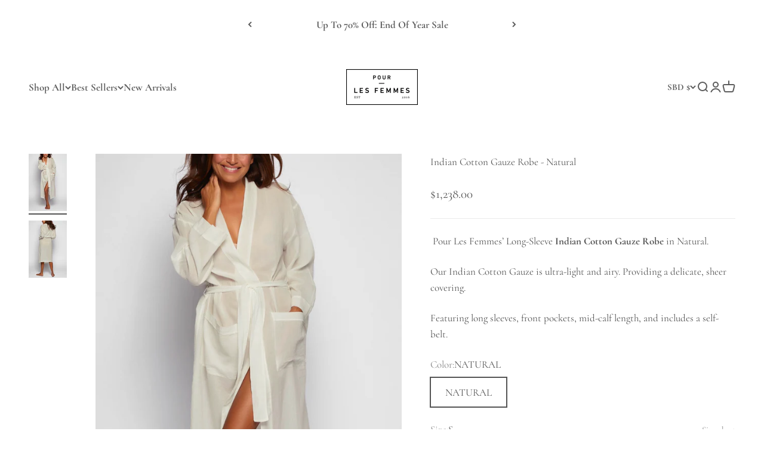

--- FILE ---
content_type: text/html; charset=utf-8
request_url: https://pourlesfemmes.com/en-sb/products/long-gauze-robe?option_values=1511648362566,1511648428102&section_id=template--17281473151046__main
body_size: 5826
content:
<section id="shopify-section-template--17281473151046__main" class="shopify-section shopify-section--main-product"><style>
  #shopify-section-template--17281473151046__main {
    --section-background-hash: 0;
  }

  #shopify-section-template--17281473151046__main + * {
    --previous-section-background-hash: 0;
  }</style><style>
  #shopify-section-template--17281473151046__main {
    --product-grid: auto / minmax(0, 1fr);
    --product-gallery-media-list-grid: auto / auto-flow 100%;
    --product-gallery-media-list-gap: var(--spacing-0-5);
  }

  @media screen and (max-width: 999px) {
    #shopify-section-template--17281473151046__main {
      --section-spacing-block-start: 0px;
    }
  }

  @media screen and (min-width: 1000px) {
    #shopify-section-template--17281473151046__main {--product-grid: auto / minmax(0, 1.1fr) minmax(0, 0.9fr);
      --product-gallery-media-list-grid: auto / auto-flow 100%;
      --product-gallery-media-list-gap: calc(var(--grid-gutter) / 2);
    }}

  @media screen and (min-width: 1400px) {
    #shopify-section-template--17281473151046__main {
      --product-gallery-media-list-gap: var(--grid-gutter);
    }
  }
</style><div class="section section--tight  section-blends section-full">
  <product-rerender id="product-info-7003233681478-template--17281473151046__main" observe-form="product-form-7003233681478-template--17281473151046__main" allow-partial-rerender>
    <div class="product"><product-gallery form="product-form-7003233681478-template--17281473151046__main" filtered-indexes="[]"allow-zoom="3" class="product-gallery product-gallery--mobile-dots product-gallery--desktop-carousel product-gallery--desktop-thumbnails-left product-gallery--mobile-expanded"><div class="product-gallery__ar-wrapper">
    <div class="product-gallery__media-list-wrapper"><custom-cursor class="product-gallery__cursor" >
          <div class="circle-button circle-button--fill circle-button--lg"><svg role="presentation" focusable="false" width="7" height="10" class="icon icon-chevron-right" viewBox="0 0 7 10">
        <path d="m1 9 4-4-4-4" fill="none" stroke="currentColor" stroke-width="2"></path>
      </svg></div>
        </custom-cursor><media-carousel desktop-mode="carousel_thumbnails_left" adaptive-height initial-index="0"  id="product-gallery-7003233681478-template--17281473151046__main" class="product-gallery__media-list full-bleed scroll-area md:unbleed"><div class="product-gallery__media  snap-center" data-media-type="image" data-media-id="22000538157126" ><img src="//pourlesfemmes.com/cdn/shop/products/1_dd028764-bc00-4f39-9822-78947250520c.png?v=1666653829&amp;width=1600" alt="Indian Cotton Gauze Robe - Natural" srcset="//pourlesfemmes.com/cdn/shop/products/1_dd028764-bc00-4f39-9822-78947250520c.png?v=1666653829&amp;width=200 200w, //pourlesfemmes.com/cdn/shop/products/1_dd028764-bc00-4f39-9822-78947250520c.png?v=1666653829&amp;width=300 300w, //pourlesfemmes.com/cdn/shop/products/1_dd028764-bc00-4f39-9822-78947250520c.png?v=1666653829&amp;width=400 400w, //pourlesfemmes.com/cdn/shop/products/1_dd028764-bc00-4f39-9822-78947250520c.png?v=1666653829&amp;width=500 500w, //pourlesfemmes.com/cdn/shop/products/1_dd028764-bc00-4f39-9822-78947250520c.png?v=1666653829&amp;width=600 600w, //pourlesfemmes.com/cdn/shop/products/1_dd028764-bc00-4f39-9822-78947250520c.png?v=1666653829&amp;width=700 700w, //pourlesfemmes.com/cdn/shop/products/1_dd028764-bc00-4f39-9822-78947250520c.png?v=1666653829&amp;width=800 800w, //pourlesfemmes.com/cdn/shop/products/1_dd028764-bc00-4f39-9822-78947250520c.png?v=1666653829&amp;width=1000 1000w, //pourlesfemmes.com/cdn/shop/products/1_dd028764-bc00-4f39-9822-78947250520c.png?v=1666653829&amp;width=1200 1200w, //pourlesfemmes.com/cdn/shop/products/1_dd028764-bc00-4f39-9822-78947250520c.png?v=1666653829&amp;width=1400 1400w, //pourlesfemmes.com/cdn/shop/products/1_dd028764-bc00-4f39-9822-78947250520c.png?v=1666653829&amp;width=1600 1600w" width="1600" height="2400" loading="eager" fetchpriority="high" sizes="(max-width: 740px) calc(100vw - 40px), (max-width: 999px) calc(100vw - 64px), min(730px, 40vw)" class="rounded"></div><div class="product-gallery__media  snap-center" data-media-type="image" data-media-id="27446152003654" ><img src="//pourlesfemmes.com/cdn/shop/files/Fall2025_2_2b341c6b-5c9d-4f8d-827f-50624abfe10d.png?v=1763567323&amp;width=1600" alt="Indian Cotton Gauze Robe - Natural" srcset="//pourlesfemmes.com/cdn/shop/files/Fall2025_2_2b341c6b-5c9d-4f8d-827f-50624abfe10d.png?v=1763567323&amp;width=200 200w, //pourlesfemmes.com/cdn/shop/files/Fall2025_2_2b341c6b-5c9d-4f8d-827f-50624abfe10d.png?v=1763567323&amp;width=300 300w, //pourlesfemmes.com/cdn/shop/files/Fall2025_2_2b341c6b-5c9d-4f8d-827f-50624abfe10d.png?v=1763567323&amp;width=400 400w, //pourlesfemmes.com/cdn/shop/files/Fall2025_2_2b341c6b-5c9d-4f8d-827f-50624abfe10d.png?v=1763567323&amp;width=500 500w, //pourlesfemmes.com/cdn/shop/files/Fall2025_2_2b341c6b-5c9d-4f8d-827f-50624abfe10d.png?v=1763567323&amp;width=600 600w, //pourlesfemmes.com/cdn/shop/files/Fall2025_2_2b341c6b-5c9d-4f8d-827f-50624abfe10d.png?v=1763567323&amp;width=700 700w, //pourlesfemmes.com/cdn/shop/files/Fall2025_2_2b341c6b-5c9d-4f8d-827f-50624abfe10d.png?v=1763567323&amp;width=800 800w, //pourlesfemmes.com/cdn/shop/files/Fall2025_2_2b341c6b-5c9d-4f8d-827f-50624abfe10d.png?v=1763567323&amp;width=1000 1000w, //pourlesfemmes.com/cdn/shop/files/Fall2025_2_2b341c6b-5c9d-4f8d-827f-50624abfe10d.png?v=1763567323&amp;width=1200 1200w, //pourlesfemmes.com/cdn/shop/files/Fall2025_2_2b341c6b-5c9d-4f8d-827f-50624abfe10d.png?v=1763567323&amp;width=1400 1400w, //pourlesfemmes.com/cdn/shop/files/Fall2025_2_2b341c6b-5c9d-4f8d-827f-50624abfe10d.png?v=1763567323&amp;width=1600 1600w" width="1600" height="2400" loading="lazy" fetchpriority="auto" sizes="(max-width: 740px) calc(100vw - 40px), (max-width: 999px) calc(100vw - 64px), min(730px, 40vw)" class="rounded"></div></media-carousel><div class="product-gallery__zoom ">
          <button type="button" is="product-zoom-button" class="circle-button circle-button--fill ring">
            <span class="sr-only">Zoom</span><svg role="presentation" fill="none" stroke-width="2" focusable="false" width="15" height="15" class="icon icon-image-zoom" viewBox="0 0 15 15">
        <circle cx="7.067" cy="7.067" r="6.067" stroke="currentColor"></circle>
        <path d="M11.4 11.4 14 14" stroke="currentColor" stroke-linecap="round" stroke-linejoin="round"></path>
        <path d="M7 4v6M4 7h6" stroke="currentColor"></path>
      </svg></button>
        </div><page-dots class="page-dots page-dots--blurred md:hidden" aria-controls="product-gallery-7003233681478-template--17281473151046__main"><button type="button" class="tap-area"  aria-current="true">
          <span class="sr-only">Go to item 1</span>
        </button><button type="button" class="tap-area"  aria-current="false">
          <span class="sr-only">Go to item 2</span>
        </button></page-dots></div></div><scroll-shadow class="product-gallery__thumbnail-list-wrapper">
        <page-dots align-selected class="product-gallery__thumbnail-list scroll-area bleed md:unbleed" aria-controls="product-gallery-7003233681478-template--17281473151046__main"><button type="button" class="product-gallery__thumbnail"  aria-current="true" aria-label="Go to item 1"><img src="//pourlesfemmes.com/cdn/shop/products/1_dd028764-bc00-4f39-9822-78947250520c.png?v=1666653829&amp;width=1600" alt="Indian Cotton Gauze Robe - Natural" srcset="//pourlesfemmes.com/cdn/shop/products/1_dd028764-bc00-4f39-9822-78947250520c.png?v=1666653829&amp;width=56 56w, //pourlesfemmes.com/cdn/shop/products/1_dd028764-bc00-4f39-9822-78947250520c.png?v=1666653829&amp;width=64 64w, //pourlesfemmes.com/cdn/shop/products/1_dd028764-bc00-4f39-9822-78947250520c.png?v=1666653829&amp;width=112 112w, //pourlesfemmes.com/cdn/shop/products/1_dd028764-bc00-4f39-9822-78947250520c.png?v=1666653829&amp;width=128 128w, //pourlesfemmes.com/cdn/shop/products/1_dd028764-bc00-4f39-9822-78947250520c.png?v=1666653829&amp;width=168 168w, //pourlesfemmes.com/cdn/shop/products/1_dd028764-bc00-4f39-9822-78947250520c.png?v=1666653829&amp;width=192 192w" width="1600" height="2400" loading="lazy" sizes="(max-width: 699px) 56px, 64px" class="object-contain rounded-sm">
            </button><button type="button" class="product-gallery__thumbnail"  aria-current="false" aria-label="Go to item 2"><img src="//pourlesfemmes.com/cdn/shop/files/Fall2025_2_2b341c6b-5c9d-4f8d-827f-50624abfe10d.png?v=1763567323&amp;width=1600" alt="Indian Cotton Gauze Robe - Natural" srcset="//pourlesfemmes.com/cdn/shop/files/Fall2025_2_2b341c6b-5c9d-4f8d-827f-50624abfe10d.png?v=1763567323&amp;width=56 56w, //pourlesfemmes.com/cdn/shop/files/Fall2025_2_2b341c6b-5c9d-4f8d-827f-50624abfe10d.png?v=1763567323&amp;width=64 64w, //pourlesfemmes.com/cdn/shop/files/Fall2025_2_2b341c6b-5c9d-4f8d-827f-50624abfe10d.png?v=1763567323&amp;width=112 112w, //pourlesfemmes.com/cdn/shop/files/Fall2025_2_2b341c6b-5c9d-4f8d-827f-50624abfe10d.png?v=1763567323&amp;width=128 128w, //pourlesfemmes.com/cdn/shop/files/Fall2025_2_2b341c6b-5c9d-4f8d-827f-50624abfe10d.png?v=1763567323&amp;width=168 168w, //pourlesfemmes.com/cdn/shop/files/Fall2025_2_2b341c6b-5c9d-4f8d-827f-50624abfe10d.png?v=1763567323&amp;width=192 192w" width="1600" height="2400" loading="lazy" sizes="(max-width: 699px) 56px, 64px" class="object-contain rounded-sm">
            </button></page-dots>
      </scroll-shadow></product-gallery><safe-sticky class="product-info"><div class="product-info__block-item" data-block-id="title" data-block-type="title" ><h1 class="product-info__title h3">Indian Cotton Gauze Robe - Natural</h1></div><div class="product-info__block-item" data-block-id="badges" data-block-type="badges" ></div><div class="product-info__block-item" data-block-id="price" data-block-type="price" ><div class="product-info__price">
              <div class="rating-with-text"><price-list class="price-list price-list--lg "><sale-price class="text-lg">
      <span class="sr-only">Sale price</span>$1,238.00</sale-price></price-list><div class="product-info__badge-list"><sold-out-badge class="badge badge--sold-out">Sold out</sold-out-badge></div></div></div></div><div class="product-info__block-item" data-block-id="rating" data-block-type="rating" ></div><div class="product-info__block-item" data-block-id="payment_terms" data-block-type="payment-terms" ><payment-terms class="product-info__payment-terms"><form method="post" action="/en-sb/cart/add" id="product-form-7003233681478-template--17281473151046__main-product-installment-form" accept-charset="UTF-8" class="shopify-product-form" enctype="multipart/form-data"><input type="hidden" name="form_type" value="product" /><input type="hidden" name="utf8" value="✓" /><input type="hidden" name="id" value="40313698713670"><input type="hidden" name="product-id" value="7003233681478" /><input type="hidden" name="section-id" value="template--17281473151046__main" /></form></payment-terms></div><div class="product-info__block-item" data-block-id="separator" data-block-type="separator" ><hr class="product-info__separator"></div><div class="product-info__block-item" data-block-id="text_33LAYE" data-block-type="text" ><div class="product-info__text">
              <div class="prose"><div class="metafield-rich_text_field"><p> Pour Les Femmes’ Long-Sleeve <strong>Indian Cotton Gauze Robe</strong> in Natural.</p><p>Our Indian Cotton Gauze is ultra-light and airy. Providing a delicate, sheer covering.</p><p>Featuring long sleeves, front pockets, mid-calf length, and includes a self-belt.</p></div><p></p></div>
            </div></div><div class="product-info__block-item" data-block-id="variant_picker" data-block-type="variant-picker" ><div class="product-info__variant-picker"><variant-picker class="variant-picker" section-id="template--17281473151046__main" handle="long-gauze-robe" form-id="product-form-7003233681478-template--17281473151046__main" update-url><script data-variant type="application/json">{"id":40313698713670,"title":"NATURAL \/ M","option1":"NATURAL","option2":"M","option3":null,"sku":"PLFDREAMS-G902D-NATURAL-M","requires_shipping":true,"taxable":true,"featured_image":null,"available":false,"name":"Indian Cotton Gauze Robe - Natural - NATURAL \/ M","public_title":"NATURAL \/ M","options":["NATURAL","M"],"price":123800,"weight":227,"compare_at_price":null,"inventory_quantity":0,"inventory_management":"shopify","inventory_policy":"deny","barcode":"816940022046","requires_selling_plan":false,"selling_plan_allocations":[]}</script>

      <fieldset class="variant-picker__option">
        <div class="variant-picker__option-info">
          <div class="h-stack gap-2">
            <legend class="text-subdued">Color:</legend>
            <span>NATURAL</span>
          </div></div><div >
            <div class="variant-picker__option-values wrap gap-2">
              <input class="sr-only" type="radio" name="product-form-7003233681478-template--17281473151046__main-option1" id="option-value-1-template--17281473151046__main-product-form-7003233681478-template--17281473151046__main-option1-1511648362566" value="1511648362566" form="product-form-7003233681478-template--17281473151046__main" checked="checked"   data-option-position="1" ><label class="block-swatch  " for="option-value-1-template--17281473151046__main-product-form-7003233681478-template--17281473151046__main-option1-1511648362566"><span>NATURAL</span>
    </label>
            </div>
          </div></fieldset>

      <fieldset class="variant-picker__option">
        <div class="variant-picker__option-info">
          <div class="h-stack gap-2">
            <legend class="text-subdued">Size:</legend>
            <span>M</span>
          </div><button type="button" class="text-sm text-subdued" aria-controls="size-chart-2-product-form-7003233681478-template--17281473151046__main" aria-expanded="false">
              <span class="link">Size chart</span>
            </button>

            <x-drawer id="size-chart-2-product-form-7003233681478-template--17281473151046__main" class="drawer drawer--lg">
              <span class="h5" slot="header">Size Chart</span>

              <div class="prose"><div style="background: #efefef; background-size: cover; background-position: center center;" class="top-banner-bg"><br></div>
<div style="text-align: center;"><span style="text-decoration: underline;">Clothing</span></div>
<div style="text-align: center;">
<span style="text-decoration: underline;"></span><br>
</div>
<table>
<tbody>
<tr class="alternate">
<td>US SIZE</td>
<td>XS</td>
<td>SMALL</td>
<td>MEDIUM</td>
<td>LARGE</td>
<td>XL</td>
</tr>
<tr>
<td>DRESS SIZE</td>
<td>0-2</td>
<td>2-4</td>
<td>6-8</td>
<td>10-12</td>
<td>14-16</td>
</tr>
<tr class="alternate">
<td>BUST</td>
<td>32"</td>
<td>33-34"</td>
<td>36-38"</td>
<td>40-42"</td>
<td>44-46"</td>
</tr>
<tr>
<td>WAIST</td>
<td>24-25"</td>
<td>26-27"</td>
<td>27-29"</td>
<td>30-32"</td>
<td>33-36"</td>
</tr>
<tr class="alternate">
<td>HIPS</td>
<td>34"</td>
<td>35-36"</td>
<td>37-38"</td>
<td>39-40"</td>
<td>42-46"</td>
</tr>
<tr>
<td>INSEAM</td>
<td>28 1/4"</td>
<td>28 1/4"</td>
<td>28 1/2"</td>
<td>28 3/4"</td>
<td>28 3/4"</td>
</tr>
</tbody>
</table>
<p style="text-align: center;"> </p>
<p style="text-align: center;"><span style="text-decoration: underline;">Shoes</span></p>
<table>
<tbody>
<tr class="alternate">
<td>Italy/Europe</td>
<td>36</td>
<td>37</td>
<td>38</td>
<td>39</td>
<td>40</td>
<td>41</td>
</tr>
<tr>
<td>USA/CA</td>
<td>5.5 - 6</td>
<td>6.5 - 7</td>
<td>7.5 - 8</td>
<td>8.5 - 9</td>
<td>9.5 - 10</td>
<td>10.5 - 11</td>
</tr>
<tr class="alternate">
<td>UK</td>
<td>3</td>
<td>4</td>
<td>5</td>
<td>6</td>
<td>7</td>
<td>8</td>
</tr>
<tr>
<td>China</td>
<td>37</td>
<td>38</td>
<td>39</td>
<td>40</td>
<td>41</td>
<td>42</td>
</tr>
<tr class="alternate">
<td>Japan</td>
<td>23</td>
<td>24</td>
<td>25</td>
<td>26</td>
<td>27</td>
<td>28</td>
</tr>
<tr>
<td>Length (in.)</td>
<td>94</td>
<td>9.6</td>
<td>9.9</td>
<td>10.2</td>
<td>10.5</td>
<td>10.7</td>
</tr>
</tbody>
</table>
<p style="text-align: center;"> </p>
<p> </p>
<p style="text-align: center;"><span>These are general size guidelines for the Pour Les Femmes Collection. Please note that size may vary by style. Any additional sizing information will be noted in the description for each item.</span> </p>
<p style="text-align: center;">For additional size or fit help, please contact customersupport@plfdreams.com.</p>
<div class="col size-tables small-12 large-12">
<h1 class="sizing-heading"><br></h1>
<br>
</div></div>
            </x-drawer></div><div >
            <div class="variant-picker__option-values wrap gap-2">
              <input class="sr-only" type="radio" name="product-form-7003233681478-template--17281473151046__main-option2" id="option-value-1-template--17281473151046__main-product-form-7003233681478-template--17281473151046__main-option2-1511648395334" value="1511648395334" form="product-form-7003233681478-template--17281473151046__main"    data-option-position="2" ><label class="block-swatch  " for="option-value-1-template--17281473151046__main-product-form-7003233681478-template--17281473151046__main-option2-1511648395334"><span>S</span>
    </label><input class="sr-only" type="radio" name="product-form-7003233681478-template--17281473151046__main-option2" id="option-value-2-template--17281473151046__main-product-form-7003233681478-template--17281473151046__main-option2-1511648428102" value="1511648428102" form="product-form-7003233681478-template--17281473151046__main" checked="checked"   data-option-position="2" ><label class="block-swatch is-disabled " for="option-value-2-template--17281473151046__main-product-form-7003233681478-template--17281473151046__main-option2-1511648428102"><span>M</span>
    </label><input class="sr-only" type="radio" name="product-form-7003233681478-template--17281473151046__main-option2" id="option-value-3-template--17281473151046__main-product-form-7003233681478-template--17281473151046__main-option2-1511648460870" value="1511648460870" form="product-form-7003233681478-template--17281473151046__main"    data-option-position="2" ><label class="block-swatch is-disabled " for="option-value-3-template--17281473151046__main-product-form-7003233681478-template--17281473151046__main-option2-1511648460870"><span>L</span>
    </label><input class="sr-only" type="radio" name="product-form-7003233681478-template--17281473151046__main-option2" id="option-value-4-template--17281473151046__main-product-form-7003233681478-template--17281473151046__main-option2-1511648493638" value="1511648493638" form="product-form-7003233681478-template--17281473151046__main"    data-option-position="2" ><label class="block-swatch is-disabled " for="option-value-4-template--17281473151046__main-product-form-7003233681478-template--17281473151046__main-option2-1511648493638"><span>XL</span>
    </label>
            </div>
          </div></fieldset></variant-picker></div></div><div class="product-info__block-group accordion-group" data-group-type="accordion-group"><div class="product-info__block-item" data-block-id="collapsible_text_TXaGeW" data-block-type="collapsible-text" ><details  class="product-info__accordion accordion  group" aria-expanded="false" is="accordion-disclosure"  >
  <summary><div class="accordion__toggle bold"><div class="text-with-icon"><span >Size &amp; Fit</span>
        </div><span class="circle-chevron group-hover:colors group-expanded:colors group-expanded:rotate"><svg role="presentation" focusable="false" width="8" height="6" class="icon icon-chevron-bottom-small" viewBox="0 0 8 6">
        <path d="m1 1.5 3 3 3-3" fill="none" stroke="currentColor" stroke-width="1.5"></path>
      </svg></span>
    </div>
  </summary>

  <div class="accordion__content"><div class="prose"><p><span class="metafield-multi_line_text_field">Model: 5’8″ Wearing: Size Small<br />
<br />
Designed for a classic fit. Made true to size</span></p></div></div>
</details></div><div class="product-info__block-item" data-block-id="collapsible_text_D8fhMr" data-block-type="collapsible-text" ><details  class="product-info__accordion accordion  group" aria-expanded="false" is="accordion-disclosure"  >
  <summary><div class="accordion__toggle bold"><div class="text-with-icon"><span >Fabric</span>
        </div><span class="circle-chevron group-hover:colors group-expanded:colors group-expanded:rotate"><svg role="presentation" focusable="false" width="8" height="6" class="icon icon-chevron-bottom-small" viewBox="0 0 8 6">
        <path d="m1 1.5 3 3 3-3" fill="none" stroke="currentColor" stroke-width="1.5"></path>
      </svg></span>
    </div>
  </summary>

  <div class="accordion__content"><div class="prose"><p><span class="metafield-multi_line_text_field">Handcrafted with 100% Indian Cotton Gauze.</span></p></div></div>
</details></div><div class="product-info__block-item" data-block-id="collapsible_text_Kh6FzU" data-block-type="collapsible-text" ><details  class="product-info__accordion accordion  group" aria-expanded="false" is="accordion-disclosure"  >
  <summary><div class="accordion__toggle bold"><div class="text-with-icon"><span >Care Instructions</span>
        </div><span class="circle-chevron group-hover:colors group-expanded:colors group-expanded:rotate"><svg role="presentation" focusable="false" width="8" height="6" class="icon icon-chevron-bottom-small" viewBox="0 0 8 6">
        <path d="m1 1.5 3 3 3-3" fill="none" stroke="currentColor" stroke-width="1.5"></path>
      </svg></span>
    </div>
  </summary>

  <div class="accordion__content"><div class="prose"><p><span class="metafield-multi_line_text_field">Machine Wash Cold<br />
Delicate Cycle<br />
Tumble Dry – Low Heat<br />
Do Not Bleach<br />
Cool Iron</span></p><p><a href="/en-sb/pages/care-guide" title="Care guide">Care guide</a></p></div></div>
</details></div></div><div class="product-info__block-item" data-block-id="quantity_selector" data-block-type="quantity-selector" ><div class="product-info__quantity-selector">
              <div class="form-control">
                <label for="product-form-7003233681478-template--17281473151046__main-quantity" class="block-label text-subdued">Quantity:</label>

                <quantity-selector class="quantity-selector">
                  <button type="button" class="quantity-selector__button" aria-label="Decrease quantity"><svg role="presentation" focusable="false" width="10" height="2" class="icon icon-minus" viewBox="0 0 10 2">
        <path d="M0 0H10V2H0V0Z" fill="currentColor"></path>
      </svg></button>
                  <input id="product-form-7003233681478-template--17281473151046__main-quantity" type="number" is="quantity-input" inputmode="numeric" class="quantity-selector__input" name="quantity" form="product-form-7003233681478-template--17281473151046__main" value="1" step="1" min="1"  autocomplete="off">
                  <button type="button" class="quantity-selector__button" aria-label="Increase quantity"><svg role="presentation" focusable="false" stroke-width="2" width="10" height="10" class="icon icon-plus" viewBox="0 0 12 12">
        <path d="M6 0V12" fill="none" stroke="currentColor"></path>
        <path d="M0 6L12 6" fill="none" stroke="currentColor"></path>
      </svg></button>
                </quantity-selector>
              </div></div></div><div class="product-info__block-item" data-block-id="buy_buttons" data-block-type="buy-buttons" ><div class="product-info__buy-buttons"><form method="post" action="/en-sb/cart/add" id="product-form-7003233681478-template--17281473151046__main" accept-charset="UTF-8" class="shopify-product-form" enctype="multipart/form-data" is="product-form"><input type="hidden" name="form_type" value="product" /><input type="hidden" name="utf8" value="✓" /><input type="hidden" disabled name="id" value="40313698713670"><div class="v-stack gap-4"><buy-buttons class="buy-buttons buy-buttons--multiple" template="" form="product-form-7003233681478-template--17281473151046__main">
<button type="submit" class="button button--xl"
  style="--button-background: 112 111 111 / var(--button-background-opacity, 1);--button-outline-color: 112 111 111;--button-text-color: 255 255 255;"
  
  disabled
  
  
  
  
  is="custom-button"
 >Sold out</button><div data-shopify="payment-button" class="shopify-payment-button"> <shopify-accelerated-checkout recommended="{&quot;supports_subs&quot;:true,&quot;supports_def_opts&quot;:false,&quot;name&quot;:&quot;google_pay&quot;,&quot;wallet_params&quot;:{&quot;sdkUrl&quot;:&quot;https://pay.google.com/gp/p/js/pay.js&quot;,&quot;paymentData&quot;:{&quot;apiVersion&quot;:2,&quot;apiVersionMinor&quot;:0,&quot;shippingAddressParameters&quot;:{&quot;allowedCountryCodes&quot;:[&quot;AD&quot;,&quot;AE&quot;,&quot;AF&quot;,&quot;AG&quot;,&quot;AI&quot;,&quot;AL&quot;,&quot;AM&quot;,&quot;AO&quot;,&quot;AR&quot;,&quot;AT&quot;,&quot;AU&quot;,&quot;AW&quot;,&quot;AZ&quot;,&quot;BA&quot;,&quot;BB&quot;,&quot;BD&quot;,&quot;BE&quot;,&quot;BF&quot;,&quot;BG&quot;,&quot;BH&quot;,&quot;BI&quot;,&quot;BJ&quot;,&quot;BL&quot;,&quot;BM&quot;,&quot;BN&quot;,&quot;BO&quot;,&quot;BR&quot;,&quot;BS&quot;,&quot;BT&quot;,&quot;BW&quot;,&quot;BZ&quot;,&quot;CA&quot;,&quot;CD&quot;,&quot;CG&quot;,&quot;CH&quot;,&quot;CI&quot;,&quot;CK&quot;,&quot;CL&quot;,&quot;CM&quot;,&quot;CN&quot;,&quot;CO&quot;,&quot;CR&quot;,&quot;CV&quot;,&quot;CW&quot;,&quot;CY&quot;,&quot;CZ&quot;,&quot;DE&quot;,&quot;DJ&quot;,&quot;DK&quot;,&quot;DM&quot;,&quot;DO&quot;,&quot;DZ&quot;,&quot;EC&quot;,&quot;EE&quot;,&quot;EG&quot;,&quot;ES&quot;,&quot;ET&quot;,&quot;FI&quot;,&quot;FJ&quot;,&quot;FK&quot;,&quot;FO&quot;,&quot;FR&quot;,&quot;GA&quot;,&quot;GB&quot;,&quot;GD&quot;,&quot;GE&quot;,&quot;GF&quot;,&quot;GG&quot;,&quot;GH&quot;,&quot;GI&quot;,&quot;GL&quot;,&quot;GM&quot;,&quot;GN&quot;,&quot;GP&quot;,&quot;GQ&quot;,&quot;GR&quot;,&quot;GT&quot;,&quot;GW&quot;,&quot;GY&quot;,&quot;HK&quot;,&quot;HN&quot;,&quot;HR&quot;,&quot;HT&quot;,&quot;HU&quot;,&quot;ID&quot;,&quot;IE&quot;,&quot;IL&quot;,&quot;IN&quot;,&quot;IS&quot;,&quot;IT&quot;,&quot;JE&quot;,&quot;JM&quot;,&quot;JO&quot;,&quot;JP&quot;,&quot;KE&quot;,&quot;KG&quot;,&quot;KH&quot;,&quot;KI&quot;,&quot;KM&quot;,&quot;KN&quot;,&quot;KR&quot;,&quot;KW&quot;,&quot;KY&quot;,&quot;KZ&quot;,&quot;LA&quot;,&quot;LB&quot;,&quot;LC&quot;,&quot;LI&quot;,&quot;LK&quot;,&quot;LR&quot;,&quot;LS&quot;,&quot;LT&quot;,&quot;LU&quot;,&quot;LV&quot;,&quot;MA&quot;,&quot;MC&quot;,&quot;MD&quot;,&quot;ME&quot;,&quot;MG&quot;,&quot;MK&quot;,&quot;ML&quot;,&quot;MM&quot;,&quot;MN&quot;,&quot;MO&quot;,&quot;MQ&quot;,&quot;MR&quot;,&quot;MS&quot;,&quot;MT&quot;,&quot;MU&quot;,&quot;MV&quot;,&quot;MW&quot;,&quot;MX&quot;,&quot;MY&quot;,&quot;MZ&quot;,&quot;NA&quot;,&quot;NC&quot;,&quot;NE&quot;,&quot;NG&quot;,&quot;NI&quot;,&quot;NL&quot;,&quot;NO&quot;,&quot;NP&quot;,&quot;NR&quot;,&quot;NU&quot;,&quot;NZ&quot;,&quot;OM&quot;,&quot;PA&quot;,&quot;PE&quot;,&quot;PF&quot;,&quot;PG&quot;,&quot;PH&quot;,&quot;PK&quot;,&quot;PL&quot;,&quot;PT&quot;,&quot;PY&quot;,&quot;QA&quot;,&quot;RE&quot;,&quot;RO&quot;,&quot;RS&quot;,&quot;RW&quot;,&quot;SA&quot;,&quot;SB&quot;,&quot;SC&quot;,&quot;SE&quot;,&quot;SG&quot;,&quot;SH&quot;,&quot;SI&quot;,&quot;SK&quot;,&quot;SL&quot;,&quot;SM&quot;,&quot;SO&quot;,&quot;SR&quot;,&quot;ST&quot;,&quot;SV&quot;,&quot;SX&quot;,&quot;SZ&quot;,&quot;TC&quot;,&quot;TD&quot;,&quot;TG&quot;,&quot;TH&quot;,&quot;TL&quot;,&quot;TN&quot;,&quot;TO&quot;,&quot;TT&quot;,&quot;TV&quot;,&quot;TW&quot;,&quot;TZ&quot;,&quot;UG&quot;,&quot;US&quot;,&quot;UY&quot;,&quot;UZ&quot;,&quot;VA&quot;,&quot;VC&quot;,&quot;VE&quot;,&quot;VG&quot;,&quot;VN&quot;,&quot;VU&quot;,&quot;WS&quot;,&quot;YT&quot;,&quot;ZA&quot;,&quot;ZM&quot;,&quot;ZW&quot;],&quot;phoneNumberRequired&quot;:true},&quot;merchantInfo&quot;:{&quot;merchantName&quot;:&quot;Pour Les Femmes&quot;,&quot;merchantId&quot;:&quot;16708973830884969730&quot;,&quot;merchantOrigin&quot;:&quot;pourlesfemmes.com&quot;},&quot;allowedPaymentMethods&quot;:[{&quot;type&quot;:&quot;CARD&quot;,&quot;parameters&quot;:{&quot;allowedCardNetworks&quot;:[&quot;VISA&quot;,&quot;MASTERCARD&quot;,&quot;AMEX&quot;,&quot;DISCOVER&quot;,&quot;JCB&quot;],&quot;allowedAuthMethods&quot;:[&quot;PAN_ONLY&quot;,&quot;CRYPTOGRAM_3DS&quot;],&quot;billingAddressRequired&quot;:true,&quot;billingAddressParameters&quot;:{&quot;format&quot;:&quot;FULL&quot;,&quot;phoneNumberRequired&quot;:true}},&quot;tokenizationSpecification&quot;:{&quot;type&quot;:&quot;PAYMENT_GATEWAY&quot;,&quot;parameters&quot;:{&quot;gateway&quot;:&quot;shopify&quot;,&quot;gatewayMerchantId&quot;:&quot;8777542&quot;}}}],&quot;emailRequired&quot;:true},&quot;customerAccountEmail&quot;:null,&quot;environment&quot;:&quot;PRODUCTION&quot;,&quot;availablePresentmentCurrencies&quot;:[&quot;USD&quot;,&quot;SBD&quot;],&quot;auth&quot;:[{&quot;jwt&quot;:&quot;eyJ0eXAiOiJKV1QiLCJhbGciOiJFUzI1NiJ9.eyJtZXJjaGFudElkIjoiMTY3MDg5NzM4MzA4ODQ5Njk3MzAiLCJtZXJjaGFudE9yaWdpbiI6InBvdXJsZXNmZW1tZXMuY29tIiwiaWF0IjoxNzY4NzI0NzQwfQ.FHIhn-KL6TUauYOUKKIw3KLiklE6hzdVyW6YCGWbOLspHJLPg2I3sB43wEFjixFplVMDUepnAoJRmERhWDyfNg&quot;,&quot;expiresAt&quot;:1768767940},{&quot;jwt&quot;:&quot;eyJ0eXAiOiJKV1QiLCJhbGciOiJFUzI1NiJ9.eyJtZXJjaGFudElkIjoiMTY3MDg5NzM4MzA4ODQ5Njk3MzAiLCJtZXJjaGFudE9yaWdpbiI6InBvdXJsZXNmZW1tZXMuY29tIiwiaWF0IjoxNzY4NzY3OTQwfQ.5LHqYJMvpZ1sz1HaVJ7gWtfcyQuHbxE75FfiYA-GEoIicETbiu_24ph7kzBGkAye0n0CrMNi7spsTtOuD0s20Q&quot;,&quot;expiresAt&quot;:1768811140}]}}" fallback="{&quot;supports_subs&quot;:true,&quot;supports_def_opts&quot;:true,&quot;name&quot;:&quot;buy_it_now&quot;,&quot;wallet_params&quot;:{}}" access-token="77b812b4dc74e777c43338c09555cc01" buyer-country="SB" buyer-locale="en" buyer-currency="SBD" variant-params="[{&quot;id&quot;:40313698680902,&quot;requiresShipping&quot;:true},{&quot;id&quot;:40313698713670,&quot;requiresShipping&quot;:true},{&quot;id&quot;:40313698746438,&quot;requiresShipping&quot;:true},{&quot;id&quot;:40313698779206,&quot;requiresShipping&quot;:true}]" shop-id="8777542" enabled-flags="[&quot;ae0f5bf6&quot;]" disabled > <div class="shopify-payment-button__button" role="button" disabled aria-hidden="true" style="background-color: transparent; border: none"> <div class="shopify-payment-button__skeleton">&nbsp;</div> </div> <div class="shopify-payment-button__more-options shopify-payment-button__skeleton" role="button" disabled aria-hidden="true">&nbsp;</div> </shopify-accelerated-checkout> <small id="shopify-buyer-consent" class="hidden" aria-hidden="true" data-consent-type="subscription"> This item is a recurring or deferred purchase. By continuing, I agree to the <span id="shopify-subscription-policy-button">cancellation policy</span> and authorize you to charge my payment method at the prices, frequency and dates listed on this page until my order is fulfilled or I cancel, if permitted. </small> </div><style>
          #product-form-7003233681478-template--17281473151046__main .shopify-payment-button {display: none;}
        </style></buy-buttons>
  </div><input type="hidden" name="product-id" value="7003233681478" /><input type="hidden" name="section-id" value="template--17281473151046__main" /></form></div></div></safe-sticky></div>
  </product-rerender>
</div><product-rerender id="product-form-7003233681478-template--17281473151046__main-sticky-bar" observe-form="product-form-7003233681478-template--17281473151046__main"></product-rerender><template id="quick-buy-content"><product-rerender id="quick-buy-modal-content" observe-form="quick-buy-form-7003233681478-template--17281473151046__main">
    <div class="quick-buy-drawer__variant text-start h-stack gap-6" slot="header"><variant-media widths="80,160" form="quick-buy-form-7003233681478-template--17281473151046__main"><img src="//pourlesfemmes.com/cdn/shop/products/1_dd028764-bc00-4f39-9822-78947250520c.png?v=1666653829&amp;width=1600" alt="Indian Cotton Gauze Robe - Natural" srcset="//pourlesfemmes.com/cdn/shop/products/1_dd028764-bc00-4f39-9822-78947250520c.png?v=1666653829&amp;width=80 80w, //pourlesfemmes.com/cdn/shop/products/1_dd028764-bc00-4f39-9822-78947250520c.png?v=1666653829&amp;width=160 160w" width="1600" height="2400" loading="lazy" sizes="80px" class="quick-buy-drawer__media rounded-xs"></variant-media><div class="v-stack gap-0.5">
        <a href="/en-sb/products/long-gauze-robe" class="bold justify-self-start">Indian Cotton Gauze Robe - Natural</a><price-list class="price-list  "><sale-price class="text-subdued">
      <span class="sr-only">Sale price</span>$1,238.00</sale-price></price-list></div>
    </div>

    <div class="quick-buy-drawer__info"><variant-picker class="variant-picker" section-id="template--17281473151046__main" handle="long-gauze-robe" form-id="quick-buy-form-7003233681478-template--17281473151046__main" ><script data-variant type="application/json">{"id":40313698713670,"title":"NATURAL \/ M","option1":"NATURAL","option2":"M","option3":null,"sku":"PLFDREAMS-G902D-NATURAL-M","requires_shipping":true,"taxable":true,"featured_image":null,"available":false,"name":"Indian Cotton Gauze Robe - Natural - NATURAL \/ M","public_title":"NATURAL \/ M","options":["NATURAL","M"],"price":123800,"weight":227,"compare_at_price":null,"inventory_quantity":0,"inventory_management":"shopify","inventory_policy":"deny","barcode":"816940022046","requires_selling_plan":false,"selling_plan_allocations":[]}</script>

      <fieldset class="variant-picker__option">
        <div class="variant-picker__option-info">
          <div class="h-stack gap-2">
            <legend class="text-subdued">Color:</legend>
            <span>NATURAL</span>
          </div></div><div >
            <div class="variant-picker__option-values wrap gap-2">
              <input class="sr-only" type="radio" name="quick-buy-form-7003233681478-template--17281473151046__main-option1" id="option-value-1-template--17281473151046__main-quick-buy-form-7003233681478-template--17281473151046__main-option1-1511648362566" value="1511648362566" form="quick-buy-form-7003233681478-template--17281473151046__main" checked="checked"   data-option-position="1" ><label class="block-swatch  " for="option-value-1-template--17281473151046__main-quick-buy-form-7003233681478-template--17281473151046__main-option1-1511648362566"><span>NATURAL</span>
    </label>
            </div>
          </div></fieldset>

      <fieldset class="variant-picker__option">
        <div class="variant-picker__option-info">
          <div class="h-stack gap-2">
            <legend class="text-subdued">Size:</legend>
            <span>M</span>
          </div></div><div >
            <div class="variant-picker__option-values wrap gap-2">
              <input class="sr-only" type="radio" name="quick-buy-form-7003233681478-template--17281473151046__main-option2" id="option-value-1-template--17281473151046__main-quick-buy-form-7003233681478-template--17281473151046__main-option2-1511648395334" value="1511648395334" form="quick-buy-form-7003233681478-template--17281473151046__main"    data-option-position="2" ><label class="block-swatch  " for="option-value-1-template--17281473151046__main-quick-buy-form-7003233681478-template--17281473151046__main-option2-1511648395334"><span>S</span>
    </label><input class="sr-only" type="radio" name="quick-buy-form-7003233681478-template--17281473151046__main-option2" id="option-value-2-template--17281473151046__main-quick-buy-form-7003233681478-template--17281473151046__main-option2-1511648428102" value="1511648428102" form="quick-buy-form-7003233681478-template--17281473151046__main" checked="checked"   data-option-position="2" ><label class="block-swatch is-disabled " for="option-value-2-template--17281473151046__main-quick-buy-form-7003233681478-template--17281473151046__main-option2-1511648428102"><span>M</span>
    </label><input class="sr-only" type="radio" name="quick-buy-form-7003233681478-template--17281473151046__main-option2" id="option-value-3-template--17281473151046__main-quick-buy-form-7003233681478-template--17281473151046__main-option2-1511648460870" value="1511648460870" form="quick-buy-form-7003233681478-template--17281473151046__main"    data-option-position="2" ><label class="block-swatch is-disabled " for="option-value-3-template--17281473151046__main-quick-buy-form-7003233681478-template--17281473151046__main-option2-1511648460870"><span>L</span>
    </label><input class="sr-only" type="radio" name="quick-buy-form-7003233681478-template--17281473151046__main-option2" id="option-value-4-template--17281473151046__main-quick-buy-form-7003233681478-template--17281473151046__main-option2-1511648493638" value="1511648493638" form="quick-buy-form-7003233681478-template--17281473151046__main"    data-option-position="2" ><label class="block-swatch is-disabled " for="option-value-4-template--17281473151046__main-quick-buy-form-7003233681478-template--17281473151046__main-option2-1511648493638"><span>XL</span>
    </label>
            </div>
          </div></fieldset></variant-picker><form method="post" action="/en-sb/cart/add" id="quick-buy-form-7003233681478-template--17281473151046__main" accept-charset="UTF-8" class="shopify-product-form" enctype="multipart/form-data" is="product-form"><input type="hidden" name="form_type" value="product" /><input type="hidden" name="utf8" value="✓" /><input type="hidden" disabled name="id" value="40313698713670"><div class="v-stack gap-4"><buy-buttons class="buy-buttons buy-buttons--multiple" template="" form="quick-buy-form-7003233681478-template--17281473151046__main">
<button type="submit" class="button button--lg button--subdued"
  
  
  disabled
  
  
  
  
  is="custom-button"
 >Sold out</button><div data-shopify="payment-button" class="shopify-payment-button"> <shopify-accelerated-checkout recommended="{&quot;supports_subs&quot;:true,&quot;supports_def_opts&quot;:false,&quot;name&quot;:&quot;google_pay&quot;,&quot;wallet_params&quot;:{&quot;sdkUrl&quot;:&quot;https://pay.google.com/gp/p/js/pay.js&quot;,&quot;paymentData&quot;:{&quot;apiVersion&quot;:2,&quot;apiVersionMinor&quot;:0,&quot;shippingAddressParameters&quot;:{&quot;allowedCountryCodes&quot;:[&quot;AD&quot;,&quot;AE&quot;,&quot;AF&quot;,&quot;AG&quot;,&quot;AI&quot;,&quot;AL&quot;,&quot;AM&quot;,&quot;AO&quot;,&quot;AR&quot;,&quot;AT&quot;,&quot;AU&quot;,&quot;AW&quot;,&quot;AZ&quot;,&quot;BA&quot;,&quot;BB&quot;,&quot;BD&quot;,&quot;BE&quot;,&quot;BF&quot;,&quot;BG&quot;,&quot;BH&quot;,&quot;BI&quot;,&quot;BJ&quot;,&quot;BL&quot;,&quot;BM&quot;,&quot;BN&quot;,&quot;BO&quot;,&quot;BR&quot;,&quot;BS&quot;,&quot;BT&quot;,&quot;BW&quot;,&quot;BZ&quot;,&quot;CA&quot;,&quot;CD&quot;,&quot;CG&quot;,&quot;CH&quot;,&quot;CI&quot;,&quot;CK&quot;,&quot;CL&quot;,&quot;CM&quot;,&quot;CN&quot;,&quot;CO&quot;,&quot;CR&quot;,&quot;CV&quot;,&quot;CW&quot;,&quot;CY&quot;,&quot;CZ&quot;,&quot;DE&quot;,&quot;DJ&quot;,&quot;DK&quot;,&quot;DM&quot;,&quot;DO&quot;,&quot;DZ&quot;,&quot;EC&quot;,&quot;EE&quot;,&quot;EG&quot;,&quot;ES&quot;,&quot;ET&quot;,&quot;FI&quot;,&quot;FJ&quot;,&quot;FK&quot;,&quot;FO&quot;,&quot;FR&quot;,&quot;GA&quot;,&quot;GB&quot;,&quot;GD&quot;,&quot;GE&quot;,&quot;GF&quot;,&quot;GG&quot;,&quot;GH&quot;,&quot;GI&quot;,&quot;GL&quot;,&quot;GM&quot;,&quot;GN&quot;,&quot;GP&quot;,&quot;GQ&quot;,&quot;GR&quot;,&quot;GT&quot;,&quot;GW&quot;,&quot;GY&quot;,&quot;HK&quot;,&quot;HN&quot;,&quot;HR&quot;,&quot;HT&quot;,&quot;HU&quot;,&quot;ID&quot;,&quot;IE&quot;,&quot;IL&quot;,&quot;IN&quot;,&quot;IS&quot;,&quot;IT&quot;,&quot;JE&quot;,&quot;JM&quot;,&quot;JO&quot;,&quot;JP&quot;,&quot;KE&quot;,&quot;KG&quot;,&quot;KH&quot;,&quot;KI&quot;,&quot;KM&quot;,&quot;KN&quot;,&quot;KR&quot;,&quot;KW&quot;,&quot;KY&quot;,&quot;KZ&quot;,&quot;LA&quot;,&quot;LB&quot;,&quot;LC&quot;,&quot;LI&quot;,&quot;LK&quot;,&quot;LR&quot;,&quot;LS&quot;,&quot;LT&quot;,&quot;LU&quot;,&quot;LV&quot;,&quot;MA&quot;,&quot;MC&quot;,&quot;MD&quot;,&quot;ME&quot;,&quot;MG&quot;,&quot;MK&quot;,&quot;ML&quot;,&quot;MM&quot;,&quot;MN&quot;,&quot;MO&quot;,&quot;MQ&quot;,&quot;MR&quot;,&quot;MS&quot;,&quot;MT&quot;,&quot;MU&quot;,&quot;MV&quot;,&quot;MW&quot;,&quot;MX&quot;,&quot;MY&quot;,&quot;MZ&quot;,&quot;NA&quot;,&quot;NC&quot;,&quot;NE&quot;,&quot;NG&quot;,&quot;NI&quot;,&quot;NL&quot;,&quot;NO&quot;,&quot;NP&quot;,&quot;NR&quot;,&quot;NU&quot;,&quot;NZ&quot;,&quot;OM&quot;,&quot;PA&quot;,&quot;PE&quot;,&quot;PF&quot;,&quot;PG&quot;,&quot;PH&quot;,&quot;PK&quot;,&quot;PL&quot;,&quot;PT&quot;,&quot;PY&quot;,&quot;QA&quot;,&quot;RE&quot;,&quot;RO&quot;,&quot;RS&quot;,&quot;RW&quot;,&quot;SA&quot;,&quot;SB&quot;,&quot;SC&quot;,&quot;SE&quot;,&quot;SG&quot;,&quot;SH&quot;,&quot;SI&quot;,&quot;SK&quot;,&quot;SL&quot;,&quot;SM&quot;,&quot;SO&quot;,&quot;SR&quot;,&quot;ST&quot;,&quot;SV&quot;,&quot;SX&quot;,&quot;SZ&quot;,&quot;TC&quot;,&quot;TD&quot;,&quot;TG&quot;,&quot;TH&quot;,&quot;TL&quot;,&quot;TN&quot;,&quot;TO&quot;,&quot;TT&quot;,&quot;TV&quot;,&quot;TW&quot;,&quot;TZ&quot;,&quot;UG&quot;,&quot;US&quot;,&quot;UY&quot;,&quot;UZ&quot;,&quot;VA&quot;,&quot;VC&quot;,&quot;VE&quot;,&quot;VG&quot;,&quot;VN&quot;,&quot;VU&quot;,&quot;WS&quot;,&quot;YT&quot;,&quot;ZA&quot;,&quot;ZM&quot;,&quot;ZW&quot;],&quot;phoneNumberRequired&quot;:true},&quot;merchantInfo&quot;:{&quot;merchantName&quot;:&quot;Pour Les Femmes&quot;,&quot;merchantId&quot;:&quot;16708973830884969730&quot;,&quot;merchantOrigin&quot;:&quot;pourlesfemmes.com&quot;},&quot;allowedPaymentMethods&quot;:[{&quot;type&quot;:&quot;CARD&quot;,&quot;parameters&quot;:{&quot;allowedCardNetworks&quot;:[&quot;VISA&quot;,&quot;MASTERCARD&quot;,&quot;AMEX&quot;,&quot;DISCOVER&quot;,&quot;JCB&quot;],&quot;allowedAuthMethods&quot;:[&quot;PAN_ONLY&quot;,&quot;CRYPTOGRAM_3DS&quot;],&quot;billingAddressRequired&quot;:true,&quot;billingAddressParameters&quot;:{&quot;format&quot;:&quot;FULL&quot;,&quot;phoneNumberRequired&quot;:true}},&quot;tokenizationSpecification&quot;:{&quot;type&quot;:&quot;PAYMENT_GATEWAY&quot;,&quot;parameters&quot;:{&quot;gateway&quot;:&quot;shopify&quot;,&quot;gatewayMerchantId&quot;:&quot;8777542&quot;}}}],&quot;emailRequired&quot;:true},&quot;customerAccountEmail&quot;:null,&quot;environment&quot;:&quot;PRODUCTION&quot;,&quot;availablePresentmentCurrencies&quot;:[&quot;USD&quot;,&quot;SBD&quot;],&quot;auth&quot;:[{&quot;jwt&quot;:&quot;eyJ0eXAiOiJKV1QiLCJhbGciOiJFUzI1NiJ9.eyJtZXJjaGFudElkIjoiMTY3MDg5NzM4MzA4ODQ5Njk3MzAiLCJtZXJjaGFudE9yaWdpbiI6InBvdXJsZXNmZW1tZXMuY29tIiwiaWF0IjoxNzY4NzI0NzQwfQ.hUIoc7zWItTS-xpupNf6aUT0kzXzpCYC6IQAOIV8PjDU29V5hwK-84Ar946ejNay1c31LDNRkMDimAj73TzUkg&quot;,&quot;expiresAt&quot;:1768767940},{&quot;jwt&quot;:&quot;eyJ0eXAiOiJKV1QiLCJhbGciOiJFUzI1NiJ9.eyJtZXJjaGFudElkIjoiMTY3MDg5NzM4MzA4ODQ5Njk3MzAiLCJtZXJjaGFudE9yaWdpbiI6InBvdXJsZXNmZW1tZXMuY29tIiwiaWF0IjoxNzY4NzY3OTQwfQ.RszcAMJH8XGkuB8zP91K2xtMGhwcIzil-2CRkXiRzzqOpd4vMp-VyZ7MsiRpqyPHGj9VWlmaydSx19R2gWqdow&quot;,&quot;expiresAt&quot;:1768811140}]}}" fallback="{&quot;supports_subs&quot;:true,&quot;supports_def_opts&quot;:true,&quot;name&quot;:&quot;buy_it_now&quot;,&quot;wallet_params&quot;:{}}" access-token="77b812b4dc74e777c43338c09555cc01" buyer-country="SB" buyer-locale="en" buyer-currency="SBD" variant-params="[{&quot;id&quot;:40313698680902,&quot;requiresShipping&quot;:true},{&quot;id&quot;:40313698713670,&quot;requiresShipping&quot;:true},{&quot;id&quot;:40313698746438,&quot;requiresShipping&quot;:true},{&quot;id&quot;:40313698779206,&quot;requiresShipping&quot;:true}]" shop-id="8777542" enabled-flags="[&quot;ae0f5bf6&quot;]" disabled > <div class="shopify-payment-button__button" role="button" disabled aria-hidden="true" style="background-color: transparent; border: none"> <div class="shopify-payment-button__skeleton">&nbsp;</div> </div> <div class="shopify-payment-button__more-options shopify-payment-button__skeleton" role="button" disabled aria-hidden="true">&nbsp;</div> </shopify-accelerated-checkout> <small id="shopify-buyer-consent" class="hidden" aria-hidden="true" data-consent-type="subscription"> This item is a recurring or deferred purchase. By continuing, I agree to the <span id="shopify-subscription-policy-button">cancellation policy</span> and authorize you to charge my payment method at the prices, frequency and dates listed on this page until my order is fulfilled or I cancel, if permitted. </small> </div><style>
          #quick-buy-form-7003233681478-template--17281473151046__main .shopify-payment-button {display: none;}
        </style></buy-buttons>
  </div><input type="hidden" name="product-id" value="7003233681478" /><input type="hidden" name="section-id" value="template--17281473151046__main" /></form></div>
  </product-rerender>
</template></section>

--- FILE ---
content_type: text/html; charset=utf-8
request_url: https://pourlesfemmes.com/en-sb/products/long-gauze-robe?option_values=1511648362566,1511648460870&section_id=template--17281473151046__main
body_size: 6437
content:
<section id="shopify-section-template--17281473151046__main" class="shopify-section shopify-section--main-product"><style>
  #shopify-section-template--17281473151046__main {
    --section-background-hash: 0;
  }

  #shopify-section-template--17281473151046__main + * {
    --previous-section-background-hash: 0;
  }</style><style>
  #shopify-section-template--17281473151046__main {
    --product-grid: auto / minmax(0, 1fr);
    --product-gallery-media-list-grid: auto / auto-flow 100%;
    --product-gallery-media-list-gap: var(--spacing-0-5);
  }

  @media screen and (max-width: 999px) {
    #shopify-section-template--17281473151046__main {
      --section-spacing-block-start: 0px;
    }
  }

  @media screen and (min-width: 1000px) {
    #shopify-section-template--17281473151046__main {--product-grid: auto / minmax(0, 1.1fr) minmax(0, 0.9fr);
      --product-gallery-media-list-grid: auto / auto-flow 100%;
      --product-gallery-media-list-gap: calc(var(--grid-gutter) / 2);
    }}

  @media screen and (min-width: 1400px) {
    #shopify-section-template--17281473151046__main {
      --product-gallery-media-list-gap: var(--grid-gutter);
    }
  }
</style><div class="section section--tight  section-blends section-full">
  <product-rerender id="product-info-7003233681478-template--17281473151046__main" observe-form="product-form-7003233681478-template--17281473151046__main" allow-partial-rerender>
    <div class="product"><product-gallery form="product-form-7003233681478-template--17281473151046__main" filtered-indexes="[]"allow-zoom="3" class="product-gallery product-gallery--mobile-dots product-gallery--desktop-carousel product-gallery--desktop-thumbnails-left product-gallery--mobile-expanded"><div class="product-gallery__ar-wrapper">
    <div class="product-gallery__media-list-wrapper"><custom-cursor class="product-gallery__cursor" >
          <div class="circle-button circle-button--fill circle-button--lg"><svg role="presentation" focusable="false" width="7" height="10" class="icon icon-chevron-right" viewBox="0 0 7 10">
        <path d="m1 9 4-4-4-4" fill="none" stroke="currentColor" stroke-width="2"></path>
      </svg></div>
        </custom-cursor><media-carousel desktop-mode="carousel_thumbnails_left" adaptive-height initial-index="0"  id="product-gallery-7003233681478-template--17281473151046__main" class="product-gallery__media-list full-bleed scroll-area md:unbleed"><div class="product-gallery__media  snap-center" data-media-type="image" data-media-id="22000538157126" ><img src="//pourlesfemmes.com/cdn/shop/products/1_dd028764-bc00-4f39-9822-78947250520c.png?v=1666653829&amp;width=1600" alt="Indian Cotton Gauze Robe - Natural" srcset="//pourlesfemmes.com/cdn/shop/products/1_dd028764-bc00-4f39-9822-78947250520c.png?v=1666653829&amp;width=200 200w, //pourlesfemmes.com/cdn/shop/products/1_dd028764-bc00-4f39-9822-78947250520c.png?v=1666653829&amp;width=300 300w, //pourlesfemmes.com/cdn/shop/products/1_dd028764-bc00-4f39-9822-78947250520c.png?v=1666653829&amp;width=400 400w, //pourlesfemmes.com/cdn/shop/products/1_dd028764-bc00-4f39-9822-78947250520c.png?v=1666653829&amp;width=500 500w, //pourlesfemmes.com/cdn/shop/products/1_dd028764-bc00-4f39-9822-78947250520c.png?v=1666653829&amp;width=600 600w, //pourlesfemmes.com/cdn/shop/products/1_dd028764-bc00-4f39-9822-78947250520c.png?v=1666653829&amp;width=700 700w, //pourlesfemmes.com/cdn/shop/products/1_dd028764-bc00-4f39-9822-78947250520c.png?v=1666653829&amp;width=800 800w, //pourlesfemmes.com/cdn/shop/products/1_dd028764-bc00-4f39-9822-78947250520c.png?v=1666653829&amp;width=1000 1000w, //pourlesfemmes.com/cdn/shop/products/1_dd028764-bc00-4f39-9822-78947250520c.png?v=1666653829&amp;width=1200 1200w, //pourlesfemmes.com/cdn/shop/products/1_dd028764-bc00-4f39-9822-78947250520c.png?v=1666653829&amp;width=1400 1400w, //pourlesfemmes.com/cdn/shop/products/1_dd028764-bc00-4f39-9822-78947250520c.png?v=1666653829&amp;width=1600 1600w" width="1600" height="2400" loading="eager" fetchpriority="high" sizes="(max-width: 740px) calc(100vw - 40px), (max-width: 999px) calc(100vw - 64px), min(730px, 40vw)" class="rounded"></div><div class="product-gallery__media  snap-center" data-media-type="image" data-media-id="27446152003654" ><img src="//pourlesfemmes.com/cdn/shop/files/Fall2025_2_2b341c6b-5c9d-4f8d-827f-50624abfe10d.png?v=1763567323&amp;width=1600" alt="Indian Cotton Gauze Robe - Natural" srcset="//pourlesfemmes.com/cdn/shop/files/Fall2025_2_2b341c6b-5c9d-4f8d-827f-50624abfe10d.png?v=1763567323&amp;width=200 200w, //pourlesfemmes.com/cdn/shop/files/Fall2025_2_2b341c6b-5c9d-4f8d-827f-50624abfe10d.png?v=1763567323&amp;width=300 300w, //pourlesfemmes.com/cdn/shop/files/Fall2025_2_2b341c6b-5c9d-4f8d-827f-50624abfe10d.png?v=1763567323&amp;width=400 400w, //pourlesfemmes.com/cdn/shop/files/Fall2025_2_2b341c6b-5c9d-4f8d-827f-50624abfe10d.png?v=1763567323&amp;width=500 500w, //pourlesfemmes.com/cdn/shop/files/Fall2025_2_2b341c6b-5c9d-4f8d-827f-50624abfe10d.png?v=1763567323&amp;width=600 600w, //pourlesfemmes.com/cdn/shop/files/Fall2025_2_2b341c6b-5c9d-4f8d-827f-50624abfe10d.png?v=1763567323&amp;width=700 700w, //pourlesfemmes.com/cdn/shop/files/Fall2025_2_2b341c6b-5c9d-4f8d-827f-50624abfe10d.png?v=1763567323&amp;width=800 800w, //pourlesfemmes.com/cdn/shop/files/Fall2025_2_2b341c6b-5c9d-4f8d-827f-50624abfe10d.png?v=1763567323&amp;width=1000 1000w, //pourlesfemmes.com/cdn/shop/files/Fall2025_2_2b341c6b-5c9d-4f8d-827f-50624abfe10d.png?v=1763567323&amp;width=1200 1200w, //pourlesfemmes.com/cdn/shop/files/Fall2025_2_2b341c6b-5c9d-4f8d-827f-50624abfe10d.png?v=1763567323&amp;width=1400 1400w, //pourlesfemmes.com/cdn/shop/files/Fall2025_2_2b341c6b-5c9d-4f8d-827f-50624abfe10d.png?v=1763567323&amp;width=1600 1600w" width="1600" height="2400" loading="lazy" fetchpriority="auto" sizes="(max-width: 740px) calc(100vw - 40px), (max-width: 999px) calc(100vw - 64px), min(730px, 40vw)" class="rounded"></div></media-carousel><div class="product-gallery__zoom ">
          <button type="button" is="product-zoom-button" class="circle-button circle-button--fill ring">
            <span class="sr-only">Zoom</span><svg role="presentation" fill="none" stroke-width="2" focusable="false" width="15" height="15" class="icon icon-image-zoom" viewBox="0 0 15 15">
        <circle cx="7.067" cy="7.067" r="6.067" stroke="currentColor"></circle>
        <path d="M11.4 11.4 14 14" stroke="currentColor" stroke-linecap="round" stroke-linejoin="round"></path>
        <path d="M7 4v6M4 7h6" stroke="currentColor"></path>
      </svg></button>
        </div><page-dots class="page-dots page-dots--blurred md:hidden" aria-controls="product-gallery-7003233681478-template--17281473151046__main"><button type="button" class="tap-area"  aria-current="true">
          <span class="sr-only">Go to item 1</span>
        </button><button type="button" class="tap-area"  aria-current="false">
          <span class="sr-only">Go to item 2</span>
        </button></page-dots></div></div><scroll-shadow class="product-gallery__thumbnail-list-wrapper">
        <page-dots align-selected class="product-gallery__thumbnail-list scroll-area bleed md:unbleed" aria-controls="product-gallery-7003233681478-template--17281473151046__main"><button type="button" class="product-gallery__thumbnail"  aria-current="true" aria-label="Go to item 1"><img src="//pourlesfemmes.com/cdn/shop/products/1_dd028764-bc00-4f39-9822-78947250520c.png?v=1666653829&amp;width=1600" alt="Indian Cotton Gauze Robe - Natural" srcset="//pourlesfemmes.com/cdn/shop/products/1_dd028764-bc00-4f39-9822-78947250520c.png?v=1666653829&amp;width=56 56w, //pourlesfemmes.com/cdn/shop/products/1_dd028764-bc00-4f39-9822-78947250520c.png?v=1666653829&amp;width=64 64w, //pourlesfemmes.com/cdn/shop/products/1_dd028764-bc00-4f39-9822-78947250520c.png?v=1666653829&amp;width=112 112w, //pourlesfemmes.com/cdn/shop/products/1_dd028764-bc00-4f39-9822-78947250520c.png?v=1666653829&amp;width=128 128w, //pourlesfemmes.com/cdn/shop/products/1_dd028764-bc00-4f39-9822-78947250520c.png?v=1666653829&amp;width=168 168w, //pourlesfemmes.com/cdn/shop/products/1_dd028764-bc00-4f39-9822-78947250520c.png?v=1666653829&amp;width=192 192w" width="1600" height="2400" loading="lazy" sizes="(max-width: 699px) 56px, 64px" class="object-contain rounded-sm">
            </button><button type="button" class="product-gallery__thumbnail"  aria-current="false" aria-label="Go to item 2"><img src="//pourlesfemmes.com/cdn/shop/files/Fall2025_2_2b341c6b-5c9d-4f8d-827f-50624abfe10d.png?v=1763567323&amp;width=1600" alt="Indian Cotton Gauze Robe - Natural" srcset="//pourlesfemmes.com/cdn/shop/files/Fall2025_2_2b341c6b-5c9d-4f8d-827f-50624abfe10d.png?v=1763567323&amp;width=56 56w, //pourlesfemmes.com/cdn/shop/files/Fall2025_2_2b341c6b-5c9d-4f8d-827f-50624abfe10d.png?v=1763567323&amp;width=64 64w, //pourlesfemmes.com/cdn/shop/files/Fall2025_2_2b341c6b-5c9d-4f8d-827f-50624abfe10d.png?v=1763567323&amp;width=112 112w, //pourlesfemmes.com/cdn/shop/files/Fall2025_2_2b341c6b-5c9d-4f8d-827f-50624abfe10d.png?v=1763567323&amp;width=128 128w, //pourlesfemmes.com/cdn/shop/files/Fall2025_2_2b341c6b-5c9d-4f8d-827f-50624abfe10d.png?v=1763567323&amp;width=168 168w, //pourlesfemmes.com/cdn/shop/files/Fall2025_2_2b341c6b-5c9d-4f8d-827f-50624abfe10d.png?v=1763567323&amp;width=192 192w" width="1600" height="2400" loading="lazy" sizes="(max-width: 699px) 56px, 64px" class="object-contain rounded-sm">
            </button></page-dots>
      </scroll-shadow></product-gallery><safe-sticky class="product-info"><div class="product-info__block-item" data-block-id="title" data-block-type="title" ><h1 class="product-info__title h3">Indian Cotton Gauze Robe - Natural</h1></div><div class="product-info__block-item" data-block-id="badges" data-block-type="badges" ></div><div class="product-info__block-item" data-block-id="price" data-block-type="price" ><div class="product-info__price">
              <div class="rating-with-text"><price-list class="price-list price-list--lg "><sale-price class="text-lg">
      <span class="sr-only">Sale price</span>$1,238.00</sale-price></price-list><div class="product-info__badge-list"><sold-out-badge class="badge badge--sold-out">Sold out</sold-out-badge></div></div></div></div><div class="product-info__block-item" data-block-id="rating" data-block-type="rating" ></div><div class="product-info__block-item" data-block-id="payment_terms" data-block-type="payment-terms" ><payment-terms class="product-info__payment-terms"><form method="post" action="/en-sb/cart/add" id="product-form-7003233681478-template--17281473151046__main-product-installment-form" accept-charset="UTF-8" class="shopify-product-form" enctype="multipart/form-data"><input type="hidden" name="form_type" value="product" /><input type="hidden" name="utf8" value="✓" /><input type="hidden" name="id" value="40313698746438"><input type="hidden" name="product-id" value="7003233681478" /><input type="hidden" name="section-id" value="template--17281473151046__main" /></form></payment-terms></div><div class="product-info__block-item" data-block-id="separator" data-block-type="separator" ><hr class="product-info__separator"></div><div class="product-info__block-item" data-block-id="text_33LAYE" data-block-type="text" ><div class="product-info__text">
              <div class="prose"><div class="metafield-rich_text_field"><p> Pour Les Femmes’ Long-Sleeve <strong>Indian Cotton Gauze Robe</strong> in Natural.</p><p>Our Indian Cotton Gauze is ultra-light and airy. Providing a delicate, sheer covering.</p><p>Featuring long sleeves, front pockets, mid-calf length, and includes a self-belt.</p></div><p></p></div>
            </div></div><div class="product-info__block-item" data-block-id="variant_picker" data-block-type="variant-picker" ><div class="product-info__variant-picker"><variant-picker class="variant-picker" section-id="template--17281473151046__main" handle="long-gauze-robe" form-id="product-form-7003233681478-template--17281473151046__main" update-url><script data-variant type="application/json">{"id":40313698746438,"title":"NATURAL \/ L","option1":"NATURAL","option2":"L","option3":null,"sku":"PLFDREAMS-G902D-NATURAL-L","requires_shipping":true,"taxable":true,"featured_image":null,"available":false,"name":"Indian Cotton Gauze Robe - Natural - NATURAL \/ L","public_title":"NATURAL \/ L","options":["NATURAL","L"],"price":123800,"weight":227,"compare_at_price":null,"inventory_quantity":0,"inventory_management":"shopify","inventory_policy":"deny","barcode":"816940022053","requires_selling_plan":false,"selling_plan_allocations":[]}</script>

      <fieldset class="variant-picker__option">
        <div class="variant-picker__option-info">
          <div class="h-stack gap-2">
            <legend class="text-subdued">Color:</legend>
            <span>NATURAL</span>
          </div></div><div >
            <div class="variant-picker__option-values wrap gap-2">
              <input class="sr-only" type="radio" name="product-form-7003233681478-template--17281473151046__main-option1" id="option-value-1-template--17281473151046__main-product-form-7003233681478-template--17281473151046__main-option1-1511648362566" value="1511648362566" form="product-form-7003233681478-template--17281473151046__main" checked="checked"   data-option-position="1" ><label class="block-swatch  " for="option-value-1-template--17281473151046__main-product-form-7003233681478-template--17281473151046__main-option1-1511648362566"><span>NATURAL</span>
    </label>
            </div>
          </div></fieldset>

      <fieldset class="variant-picker__option">
        <div class="variant-picker__option-info">
          <div class="h-stack gap-2">
            <legend class="text-subdued">Size:</legend>
            <span>L</span>
          </div><button type="button" class="text-sm text-subdued" aria-controls="size-chart-2-product-form-7003233681478-template--17281473151046__main" aria-expanded="false">
              <span class="link">Size chart</span>
            </button>

            <x-drawer id="size-chart-2-product-form-7003233681478-template--17281473151046__main" class="drawer drawer--lg">
              <span class="h5" slot="header">Size Chart</span>

              <div class="prose"><div style="background: #efefef; background-size: cover; background-position: center center;" class="top-banner-bg"><br></div>
<div style="text-align: center;"><span style="text-decoration: underline;">Clothing</span></div>
<div style="text-align: center;">
<span style="text-decoration: underline;"></span><br>
</div>
<table>
<tbody>
<tr class="alternate">
<td>US SIZE</td>
<td>XS</td>
<td>SMALL</td>
<td>MEDIUM</td>
<td>LARGE</td>
<td>XL</td>
</tr>
<tr>
<td>DRESS SIZE</td>
<td>0-2</td>
<td>2-4</td>
<td>6-8</td>
<td>10-12</td>
<td>14-16</td>
</tr>
<tr class="alternate">
<td>BUST</td>
<td>32"</td>
<td>33-34"</td>
<td>36-38"</td>
<td>40-42"</td>
<td>44-46"</td>
</tr>
<tr>
<td>WAIST</td>
<td>24-25"</td>
<td>26-27"</td>
<td>27-29"</td>
<td>30-32"</td>
<td>33-36"</td>
</tr>
<tr class="alternate">
<td>HIPS</td>
<td>34"</td>
<td>35-36"</td>
<td>37-38"</td>
<td>39-40"</td>
<td>42-46"</td>
</tr>
<tr>
<td>INSEAM</td>
<td>28 1/4"</td>
<td>28 1/4"</td>
<td>28 1/2"</td>
<td>28 3/4"</td>
<td>28 3/4"</td>
</tr>
</tbody>
</table>
<p style="text-align: center;"> </p>
<p style="text-align: center;"><span style="text-decoration: underline;">Shoes</span></p>
<table>
<tbody>
<tr class="alternate">
<td>Italy/Europe</td>
<td>36</td>
<td>37</td>
<td>38</td>
<td>39</td>
<td>40</td>
<td>41</td>
</tr>
<tr>
<td>USA/CA</td>
<td>5.5 - 6</td>
<td>6.5 - 7</td>
<td>7.5 - 8</td>
<td>8.5 - 9</td>
<td>9.5 - 10</td>
<td>10.5 - 11</td>
</tr>
<tr class="alternate">
<td>UK</td>
<td>3</td>
<td>4</td>
<td>5</td>
<td>6</td>
<td>7</td>
<td>8</td>
</tr>
<tr>
<td>China</td>
<td>37</td>
<td>38</td>
<td>39</td>
<td>40</td>
<td>41</td>
<td>42</td>
</tr>
<tr class="alternate">
<td>Japan</td>
<td>23</td>
<td>24</td>
<td>25</td>
<td>26</td>
<td>27</td>
<td>28</td>
</tr>
<tr>
<td>Length (in.)</td>
<td>94</td>
<td>9.6</td>
<td>9.9</td>
<td>10.2</td>
<td>10.5</td>
<td>10.7</td>
</tr>
</tbody>
</table>
<p style="text-align: center;"> </p>
<p> </p>
<p style="text-align: center;"><span>These are general size guidelines for the Pour Les Femmes Collection. Please note that size may vary by style. Any additional sizing information will be noted in the description for each item.</span> </p>
<p style="text-align: center;">For additional size or fit help, please contact customersupport@plfdreams.com.</p>
<div class="col size-tables small-12 large-12">
<h1 class="sizing-heading"><br></h1>
<br>
</div></div>
            </x-drawer></div><div >
            <div class="variant-picker__option-values wrap gap-2">
              <input class="sr-only" type="radio" name="product-form-7003233681478-template--17281473151046__main-option2" id="option-value-1-template--17281473151046__main-product-form-7003233681478-template--17281473151046__main-option2-1511648395334" value="1511648395334" form="product-form-7003233681478-template--17281473151046__main"    data-option-position="2" ><label class="block-swatch  " for="option-value-1-template--17281473151046__main-product-form-7003233681478-template--17281473151046__main-option2-1511648395334"><span>S</span>
    </label><input class="sr-only" type="radio" name="product-form-7003233681478-template--17281473151046__main-option2" id="option-value-2-template--17281473151046__main-product-form-7003233681478-template--17281473151046__main-option2-1511648428102" value="1511648428102" form="product-form-7003233681478-template--17281473151046__main"    data-option-position="2" ><label class="block-swatch is-disabled " for="option-value-2-template--17281473151046__main-product-form-7003233681478-template--17281473151046__main-option2-1511648428102"><span>M</span>
    </label><input class="sr-only" type="radio" name="product-form-7003233681478-template--17281473151046__main-option2" id="option-value-3-template--17281473151046__main-product-form-7003233681478-template--17281473151046__main-option2-1511648460870" value="1511648460870" form="product-form-7003233681478-template--17281473151046__main" checked="checked"   data-option-position="2" ><label class="block-swatch is-disabled " for="option-value-3-template--17281473151046__main-product-form-7003233681478-template--17281473151046__main-option2-1511648460870"><span>L</span>
    </label><input class="sr-only" type="radio" name="product-form-7003233681478-template--17281473151046__main-option2" id="option-value-4-template--17281473151046__main-product-form-7003233681478-template--17281473151046__main-option2-1511648493638" value="1511648493638" form="product-form-7003233681478-template--17281473151046__main"    data-option-position="2" ><label class="block-swatch is-disabled " for="option-value-4-template--17281473151046__main-product-form-7003233681478-template--17281473151046__main-option2-1511648493638"><span>XL</span>
    </label>
            </div>
          </div></fieldset></variant-picker></div></div><div class="product-info__block-group accordion-group" data-group-type="accordion-group"><div class="product-info__block-item" data-block-id="collapsible_text_TXaGeW" data-block-type="collapsible-text" ><details  class="product-info__accordion accordion  group" aria-expanded="false" is="accordion-disclosure"  >
  <summary><div class="accordion__toggle bold"><div class="text-with-icon"><span >Size &amp; Fit</span>
        </div><span class="circle-chevron group-hover:colors group-expanded:colors group-expanded:rotate"><svg role="presentation" focusable="false" width="8" height="6" class="icon icon-chevron-bottom-small" viewBox="0 0 8 6">
        <path d="m1 1.5 3 3 3-3" fill="none" stroke="currentColor" stroke-width="1.5"></path>
      </svg></span>
    </div>
  </summary>

  <div class="accordion__content"><div class="prose"><p><span class="metafield-multi_line_text_field">Model: 5’8″ Wearing: Size Small<br />
<br />
Designed for a classic fit. Made true to size</span></p></div></div>
</details></div><div class="product-info__block-item" data-block-id="collapsible_text_D8fhMr" data-block-type="collapsible-text" ><details  class="product-info__accordion accordion  group" aria-expanded="false" is="accordion-disclosure"  >
  <summary><div class="accordion__toggle bold"><div class="text-with-icon"><span >Fabric</span>
        </div><span class="circle-chevron group-hover:colors group-expanded:colors group-expanded:rotate"><svg role="presentation" focusable="false" width="8" height="6" class="icon icon-chevron-bottom-small" viewBox="0 0 8 6">
        <path d="m1 1.5 3 3 3-3" fill="none" stroke="currentColor" stroke-width="1.5"></path>
      </svg></span>
    </div>
  </summary>

  <div class="accordion__content"><div class="prose"><p><span class="metafield-multi_line_text_field">Handcrafted with 100% Indian Cotton Gauze.</span></p></div></div>
</details></div><div class="product-info__block-item" data-block-id="collapsible_text_Kh6FzU" data-block-type="collapsible-text" ><details  class="product-info__accordion accordion  group" aria-expanded="false" is="accordion-disclosure"  >
  <summary><div class="accordion__toggle bold"><div class="text-with-icon"><span >Care Instructions</span>
        </div><span class="circle-chevron group-hover:colors group-expanded:colors group-expanded:rotate"><svg role="presentation" focusable="false" width="8" height="6" class="icon icon-chevron-bottom-small" viewBox="0 0 8 6">
        <path d="m1 1.5 3 3 3-3" fill="none" stroke="currentColor" stroke-width="1.5"></path>
      </svg></span>
    </div>
  </summary>

  <div class="accordion__content"><div class="prose"><p><span class="metafield-multi_line_text_field">Machine Wash Cold<br />
Delicate Cycle<br />
Tumble Dry – Low Heat<br />
Do Not Bleach<br />
Cool Iron</span></p><p><a href="/en-sb/pages/care-guide" title="Care guide">Care guide</a></p></div></div>
</details></div></div><div class="product-info__block-item" data-block-id="quantity_selector" data-block-type="quantity-selector" ><div class="product-info__quantity-selector">
              <div class="form-control">
                <label for="product-form-7003233681478-template--17281473151046__main-quantity" class="block-label text-subdued">Quantity:</label>

                <quantity-selector class="quantity-selector">
                  <button type="button" class="quantity-selector__button" aria-label="Decrease quantity"><svg role="presentation" focusable="false" width="10" height="2" class="icon icon-minus" viewBox="0 0 10 2">
        <path d="M0 0H10V2H0V0Z" fill="currentColor"></path>
      </svg></button>
                  <input id="product-form-7003233681478-template--17281473151046__main-quantity" type="number" is="quantity-input" inputmode="numeric" class="quantity-selector__input" name="quantity" form="product-form-7003233681478-template--17281473151046__main" value="1" step="1" min="1"  autocomplete="off">
                  <button type="button" class="quantity-selector__button" aria-label="Increase quantity"><svg role="presentation" focusable="false" stroke-width="2" width="10" height="10" class="icon icon-plus" viewBox="0 0 12 12">
        <path d="M6 0V12" fill="none" stroke="currentColor"></path>
        <path d="M0 6L12 6" fill="none" stroke="currentColor"></path>
      </svg></button>
                </quantity-selector>
              </div></div></div><div class="product-info__block-item" data-block-id="buy_buttons" data-block-type="buy-buttons" ><div class="product-info__buy-buttons"><form method="post" action="/en-sb/cart/add" id="product-form-7003233681478-template--17281473151046__main" accept-charset="UTF-8" class="shopify-product-form" enctype="multipart/form-data" is="product-form"><input type="hidden" name="form_type" value="product" /><input type="hidden" name="utf8" value="✓" /><input type="hidden" disabled name="id" value="40313698746438"><div class="v-stack gap-4"><buy-buttons class="buy-buttons buy-buttons--multiple" template="" form="product-form-7003233681478-template--17281473151046__main">
<button type="submit" class="button button--xl"
  style="--button-background: 112 111 111 / var(--button-background-opacity, 1);--button-outline-color: 112 111 111;--button-text-color: 255 255 255;"
  
  disabled
  
  
  
  
  is="custom-button"
 >Sold out</button><div data-shopify="payment-button" class="shopify-payment-button"> <shopify-accelerated-checkout recommended="{&quot;supports_subs&quot;:true,&quot;supports_def_opts&quot;:false,&quot;name&quot;:&quot;google_pay&quot;,&quot;wallet_params&quot;:{&quot;sdkUrl&quot;:&quot;https://pay.google.com/gp/p/js/pay.js&quot;,&quot;paymentData&quot;:{&quot;apiVersion&quot;:2,&quot;apiVersionMinor&quot;:0,&quot;shippingAddressParameters&quot;:{&quot;allowedCountryCodes&quot;:[&quot;AD&quot;,&quot;AE&quot;,&quot;AF&quot;,&quot;AG&quot;,&quot;AI&quot;,&quot;AL&quot;,&quot;AM&quot;,&quot;AO&quot;,&quot;AR&quot;,&quot;AT&quot;,&quot;AU&quot;,&quot;AW&quot;,&quot;AZ&quot;,&quot;BA&quot;,&quot;BB&quot;,&quot;BD&quot;,&quot;BE&quot;,&quot;BF&quot;,&quot;BG&quot;,&quot;BH&quot;,&quot;BI&quot;,&quot;BJ&quot;,&quot;BL&quot;,&quot;BM&quot;,&quot;BN&quot;,&quot;BO&quot;,&quot;BR&quot;,&quot;BS&quot;,&quot;BT&quot;,&quot;BW&quot;,&quot;BZ&quot;,&quot;CA&quot;,&quot;CD&quot;,&quot;CG&quot;,&quot;CH&quot;,&quot;CI&quot;,&quot;CK&quot;,&quot;CL&quot;,&quot;CM&quot;,&quot;CN&quot;,&quot;CO&quot;,&quot;CR&quot;,&quot;CV&quot;,&quot;CW&quot;,&quot;CY&quot;,&quot;CZ&quot;,&quot;DE&quot;,&quot;DJ&quot;,&quot;DK&quot;,&quot;DM&quot;,&quot;DO&quot;,&quot;DZ&quot;,&quot;EC&quot;,&quot;EE&quot;,&quot;EG&quot;,&quot;ES&quot;,&quot;ET&quot;,&quot;FI&quot;,&quot;FJ&quot;,&quot;FK&quot;,&quot;FO&quot;,&quot;FR&quot;,&quot;GA&quot;,&quot;GB&quot;,&quot;GD&quot;,&quot;GE&quot;,&quot;GF&quot;,&quot;GG&quot;,&quot;GH&quot;,&quot;GI&quot;,&quot;GL&quot;,&quot;GM&quot;,&quot;GN&quot;,&quot;GP&quot;,&quot;GQ&quot;,&quot;GR&quot;,&quot;GT&quot;,&quot;GW&quot;,&quot;GY&quot;,&quot;HK&quot;,&quot;HN&quot;,&quot;HR&quot;,&quot;HT&quot;,&quot;HU&quot;,&quot;ID&quot;,&quot;IE&quot;,&quot;IL&quot;,&quot;IN&quot;,&quot;IS&quot;,&quot;IT&quot;,&quot;JE&quot;,&quot;JM&quot;,&quot;JO&quot;,&quot;JP&quot;,&quot;KE&quot;,&quot;KG&quot;,&quot;KH&quot;,&quot;KI&quot;,&quot;KM&quot;,&quot;KN&quot;,&quot;KR&quot;,&quot;KW&quot;,&quot;KY&quot;,&quot;KZ&quot;,&quot;LA&quot;,&quot;LB&quot;,&quot;LC&quot;,&quot;LI&quot;,&quot;LK&quot;,&quot;LR&quot;,&quot;LS&quot;,&quot;LT&quot;,&quot;LU&quot;,&quot;LV&quot;,&quot;MA&quot;,&quot;MC&quot;,&quot;MD&quot;,&quot;ME&quot;,&quot;MG&quot;,&quot;MK&quot;,&quot;ML&quot;,&quot;MM&quot;,&quot;MN&quot;,&quot;MO&quot;,&quot;MQ&quot;,&quot;MR&quot;,&quot;MS&quot;,&quot;MT&quot;,&quot;MU&quot;,&quot;MV&quot;,&quot;MW&quot;,&quot;MX&quot;,&quot;MY&quot;,&quot;MZ&quot;,&quot;NA&quot;,&quot;NC&quot;,&quot;NE&quot;,&quot;NG&quot;,&quot;NI&quot;,&quot;NL&quot;,&quot;NO&quot;,&quot;NP&quot;,&quot;NR&quot;,&quot;NU&quot;,&quot;NZ&quot;,&quot;OM&quot;,&quot;PA&quot;,&quot;PE&quot;,&quot;PF&quot;,&quot;PG&quot;,&quot;PH&quot;,&quot;PK&quot;,&quot;PL&quot;,&quot;PT&quot;,&quot;PY&quot;,&quot;QA&quot;,&quot;RE&quot;,&quot;RO&quot;,&quot;RS&quot;,&quot;RW&quot;,&quot;SA&quot;,&quot;SB&quot;,&quot;SC&quot;,&quot;SE&quot;,&quot;SG&quot;,&quot;SH&quot;,&quot;SI&quot;,&quot;SK&quot;,&quot;SL&quot;,&quot;SM&quot;,&quot;SO&quot;,&quot;SR&quot;,&quot;ST&quot;,&quot;SV&quot;,&quot;SX&quot;,&quot;SZ&quot;,&quot;TC&quot;,&quot;TD&quot;,&quot;TG&quot;,&quot;TH&quot;,&quot;TL&quot;,&quot;TN&quot;,&quot;TO&quot;,&quot;TT&quot;,&quot;TV&quot;,&quot;TW&quot;,&quot;TZ&quot;,&quot;UG&quot;,&quot;US&quot;,&quot;UY&quot;,&quot;UZ&quot;,&quot;VA&quot;,&quot;VC&quot;,&quot;VE&quot;,&quot;VG&quot;,&quot;VN&quot;,&quot;VU&quot;,&quot;WS&quot;,&quot;YT&quot;,&quot;ZA&quot;,&quot;ZM&quot;,&quot;ZW&quot;],&quot;phoneNumberRequired&quot;:true},&quot;merchantInfo&quot;:{&quot;merchantName&quot;:&quot;Pour Les Femmes&quot;,&quot;merchantId&quot;:&quot;16708973830884969730&quot;,&quot;merchantOrigin&quot;:&quot;pourlesfemmes.com&quot;},&quot;allowedPaymentMethods&quot;:[{&quot;type&quot;:&quot;CARD&quot;,&quot;parameters&quot;:{&quot;allowedCardNetworks&quot;:[&quot;VISA&quot;,&quot;MASTERCARD&quot;,&quot;AMEX&quot;,&quot;DISCOVER&quot;,&quot;JCB&quot;],&quot;allowedAuthMethods&quot;:[&quot;PAN_ONLY&quot;,&quot;CRYPTOGRAM_3DS&quot;],&quot;billingAddressRequired&quot;:true,&quot;billingAddressParameters&quot;:{&quot;format&quot;:&quot;FULL&quot;,&quot;phoneNumberRequired&quot;:true}},&quot;tokenizationSpecification&quot;:{&quot;type&quot;:&quot;PAYMENT_GATEWAY&quot;,&quot;parameters&quot;:{&quot;gateway&quot;:&quot;shopify&quot;,&quot;gatewayMerchantId&quot;:&quot;8777542&quot;}}}],&quot;emailRequired&quot;:true},&quot;customerAccountEmail&quot;:null,&quot;environment&quot;:&quot;PRODUCTION&quot;,&quot;availablePresentmentCurrencies&quot;:[&quot;USD&quot;,&quot;SBD&quot;],&quot;auth&quot;:[{&quot;jwt&quot;:&quot;eyJ0eXAiOiJKV1QiLCJhbGciOiJFUzI1NiJ9.eyJtZXJjaGFudElkIjoiMTY3MDg5NzM4MzA4ODQ5Njk3MzAiLCJtZXJjaGFudE9yaWdpbiI6InBvdXJsZXNmZW1tZXMuY29tIiwiaWF0IjoxNzY4NzI0NzQxfQ.8D0Ap9kR9ZgSwEW2pHoV0kbA2GtERGQWDOBz2yHHrAuocYdO4UA8-Mzq08vEBOT65_zJXRG6sOWOcWgEcolF3g&quot;,&quot;expiresAt&quot;:1768767941},{&quot;jwt&quot;:&quot;eyJ0eXAiOiJKV1QiLCJhbGciOiJFUzI1NiJ9.eyJtZXJjaGFudElkIjoiMTY3MDg5NzM4MzA4ODQ5Njk3MzAiLCJtZXJjaGFudE9yaWdpbiI6InBvdXJsZXNmZW1tZXMuY29tIiwiaWF0IjoxNzY4NzY3OTQxfQ.h73KStBoakueX-TMSUOC3vEgRCExLRAodoGWciVBM4sfDx61VzO_AWQooJZs5CEDvz3z-jU6DfgE869FkK1YaA&quot;,&quot;expiresAt&quot;:1768811141}]}}" fallback="{&quot;supports_subs&quot;:true,&quot;supports_def_opts&quot;:true,&quot;name&quot;:&quot;buy_it_now&quot;,&quot;wallet_params&quot;:{}}" access-token="77b812b4dc74e777c43338c09555cc01" buyer-country="SB" buyer-locale="en" buyer-currency="SBD" variant-params="[{&quot;id&quot;:40313698680902,&quot;requiresShipping&quot;:true},{&quot;id&quot;:40313698713670,&quot;requiresShipping&quot;:true},{&quot;id&quot;:40313698746438,&quot;requiresShipping&quot;:true},{&quot;id&quot;:40313698779206,&quot;requiresShipping&quot;:true}]" shop-id="8777542" enabled-flags="[&quot;ae0f5bf6&quot;]" disabled > <div class="shopify-payment-button__button" role="button" disabled aria-hidden="true" style="background-color: transparent; border: none"> <div class="shopify-payment-button__skeleton">&nbsp;</div> </div> <div class="shopify-payment-button__more-options shopify-payment-button__skeleton" role="button" disabled aria-hidden="true">&nbsp;</div> </shopify-accelerated-checkout> <small id="shopify-buyer-consent" class="hidden" aria-hidden="true" data-consent-type="subscription"> This item is a recurring or deferred purchase. By continuing, I agree to the <span id="shopify-subscription-policy-button">cancellation policy</span> and authorize you to charge my payment method at the prices, frequency and dates listed on this page until my order is fulfilled or I cancel, if permitted. </small> </div><style>
          #product-form-7003233681478-template--17281473151046__main .shopify-payment-button {display: none;}
        </style></buy-buttons>
  </div><input type="hidden" name="product-id" value="7003233681478" /><input type="hidden" name="section-id" value="template--17281473151046__main" /></form></div></div></safe-sticky></div>
  </product-rerender>
</div><product-rerender id="product-form-7003233681478-template--17281473151046__main-sticky-bar" observe-form="product-form-7003233681478-template--17281473151046__main"></product-rerender><template id="quick-buy-content"><product-rerender id="quick-buy-modal-content" observe-form="quick-buy-form-7003233681478-template--17281473151046__main">
    <div class="quick-buy-drawer__variant text-start h-stack gap-6" slot="header"><variant-media widths="80,160" form="quick-buy-form-7003233681478-template--17281473151046__main"><img src="//pourlesfemmes.com/cdn/shop/products/1_dd028764-bc00-4f39-9822-78947250520c.png?v=1666653829&amp;width=1600" alt="Indian Cotton Gauze Robe - Natural" srcset="//pourlesfemmes.com/cdn/shop/products/1_dd028764-bc00-4f39-9822-78947250520c.png?v=1666653829&amp;width=80 80w, //pourlesfemmes.com/cdn/shop/products/1_dd028764-bc00-4f39-9822-78947250520c.png?v=1666653829&amp;width=160 160w" width="1600" height="2400" loading="lazy" sizes="80px" class="quick-buy-drawer__media rounded-xs"></variant-media><div class="v-stack gap-0.5">
        <a href="/en-sb/products/long-gauze-robe" class="bold justify-self-start">Indian Cotton Gauze Robe - Natural</a><price-list class="price-list  "><sale-price class="text-subdued">
      <span class="sr-only">Sale price</span>$1,238.00</sale-price></price-list></div>
    </div>

    <div class="quick-buy-drawer__info"><variant-picker class="variant-picker" section-id="template--17281473151046__main" handle="long-gauze-robe" form-id="quick-buy-form-7003233681478-template--17281473151046__main" ><script data-variant type="application/json">{"id":40313698746438,"title":"NATURAL \/ L","option1":"NATURAL","option2":"L","option3":null,"sku":"PLFDREAMS-G902D-NATURAL-L","requires_shipping":true,"taxable":true,"featured_image":null,"available":false,"name":"Indian Cotton Gauze Robe - Natural - NATURAL \/ L","public_title":"NATURAL \/ L","options":["NATURAL","L"],"price":123800,"weight":227,"compare_at_price":null,"inventory_quantity":0,"inventory_management":"shopify","inventory_policy":"deny","barcode":"816940022053","requires_selling_plan":false,"selling_plan_allocations":[]}</script>

      <fieldset class="variant-picker__option">
        <div class="variant-picker__option-info">
          <div class="h-stack gap-2">
            <legend class="text-subdued">Color:</legend>
            <span>NATURAL</span>
          </div></div><div >
            <div class="variant-picker__option-values wrap gap-2">
              <input class="sr-only" type="radio" name="quick-buy-form-7003233681478-template--17281473151046__main-option1" id="option-value-1-template--17281473151046__main-quick-buy-form-7003233681478-template--17281473151046__main-option1-1511648362566" value="1511648362566" form="quick-buy-form-7003233681478-template--17281473151046__main" checked="checked"   data-option-position="1" ><label class="block-swatch  " for="option-value-1-template--17281473151046__main-quick-buy-form-7003233681478-template--17281473151046__main-option1-1511648362566"><span>NATURAL</span>
    </label>
            </div>
          </div></fieldset>

      <fieldset class="variant-picker__option">
        <div class="variant-picker__option-info">
          <div class="h-stack gap-2">
            <legend class="text-subdued">Size:</legend>
            <span>L</span>
          </div></div><div >
            <div class="variant-picker__option-values wrap gap-2">
              <input class="sr-only" type="radio" name="quick-buy-form-7003233681478-template--17281473151046__main-option2" id="option-value-1-template--17281473151046__main-quick-buy-form-7003233681478-template--17281473151046__main-option2-1511648395334" value="1511648395334" form="quick-buy-form-7003233681478-template--17281473151046__main"    data-option-position="2" ><label class="block-swatch  " for="option-value-1-template--17281473151046__main-quick-buy-form-7003233681478-template--17281473151046__main-option2-1511648395334"><span>S</span>
    </label><input class="sr-only" type="radio" name="quick-buy-form-7003233681478-template--17281473151046__main-option2" id="option-value-2-template--17281473151046__main-quick-buy-form-7003233681478-template--17281473151046__main-option2-1511648428102" value="1511648428102" form="quick-buy-form-7003233681478-template--17281473151046__main"    data-option-position="2" ><label class="block-swatch is-disabled " for="option-value-2-template--17281473151046__main-quick-buy-form-7003233681478-template--17281473151046__main-option2-1511648428102"><span>M</span>
    </label><input class="sr-only" type="radio" name="quick-buy-form-7003233681478-template--17281473151046__main-option2" id="option-value-3-template--17281473151046__main-quick-buy-form-7003233681478-template--17281473151046__main-option2-1511648460870" value="1511648460870" form="quick-buy-form-7003233681478-template--17281473151046__main" checked="checked"   data-option-position="2" ><label class="block-swatch is-disabled " for="option-value-3-template--17281473151046__main-quick-buy-form-7003233681478-template--17281473151046__main-option2-1511648460870"><span>L</span>
    </label><input class="sr-only" type="radio" name="quick-buy-form-7003233681478-template--17281473151046__main-option2" id="option-value-4-template--17281473151046__main-quick-buy-form-7003233681478-template--17281473151046__main-option2-1511648493638" value="1511648493638" form="quick-buy-form-7003233681478-template--17281473151046__main"    data-option-position="2" ><label class="block-swatch is-disabled " for="option-value-4-template--17281473151046__main-quick-buy-form-7003233681478-template--17281473151046__main-option2-1511648493638"><span>XL</span>
    </label>
            </div>
          </div></fieldset></variant-picker><form method="post" action="/en-sb/cart/add" id="quick-buy-form-7003233681478-template--17281473151046__main" accept-charset="UTF-8" class="shopify-product-form" enctype="multipart/form-data" is="product-form"><input type="hidden" name="form_type" value="product" /><input type="hidden" name="utf8" value="✓" /><input type="hidden" disabled name="id" value="40313698746438"><div class="v-stack gap-4"><buy-buttons class="buy-buttons buy-buttons--multiple" template="" form="quick-buy-form-7003233681478-template--17281473151046__main">
<button type="submit" class="button button--lg button--subdued"
  
  
  disabled
  
  
  
  
  is="custom-button"
 >Sold out</button><div data-shopify="payment-button" class="shopify-payment-button"> <shopify-accelerated-checkout recommended="{&quot;supports_subs&quot;:true,&quot;supports_def_opts&quot;:false,&quot;name&quot;:&quot;google_pay&quot;,&quot;wallet_params&quot;:{&quot;sdkUrl&quot;:&quot;https://pay.google.com/gp/p/js/pay.js&quot;,&quot;paymentData&quot;:{&quot;apiVersion&quot;:2,&quot;apiVersionMinor&quot;:0,&quot;shippingAddressParameters&quot;:{&quot;allowedCountryCodes&quot;:[&quot;AD&quot;,&quot;AE&quot;,&quot;AF&quot;,&quot;AG&quot;,&quot;AI&quot;,&quot;AL&quot;,&quot;AM&quot;,&quot;AO&quot;,&quot;AR&quot;,&quot;AT&quot;,&quot;AU&quot;,&quot;AW&quot;,&quot;AZ&quot;,&quot;BA&quot;,&quot;BB&quot;,&quot;BD&quot;,&quot;BE&quot;,&quot;BF&quot;,&quot;BG&quot;,&quot;BH&quot;,&quot;BI&quot;,&quot;BJ&quot;,&quot;BL&quot;,&quot;BM&quot;,&quot;BN&quot;,&quot;BO&quot;,&quot;BR&quot;,&quot;BS&quot;,&quot;BT&quot;,&quot;BW&quot;,&quot;BZ&quot;,&quot;CA&quot;,&quot;CD&quot;,&quot;CG&quot;,&quot;CH&quot;,&quot;CI&quot;,&quot;CK&quot;,&quot;CL&quot;,&quot;CM&quot;,&quot;CN&quot;,&quot;CO&quot;,&quot;CR&quot;,&quot;CV&quot;,&quot;CW&quot;,&quot;CY&quot;,&quot;CZ&quot;,&quot;DE&quot;,&quot;DJ&quot;,&quot;DK&quot;,&quot;DM&quot;,&quot;DO&quot;,&quot;DZ&quot;,&quot;EC&quot;,&quot;EE&quot;,&quot;EG&quot;,&quot;ES&quot;,&quot;ET&quot;,&quot;FI&quot;,&quot;FJ&quot;,&quot;FK&quot;,&quot;FO&quot;,&quot;FR&quot;,&quot;GA&quot;,&quot;GB&quot;,&quot;GD&quot;,&quot;GE&quot;,&quot;GF&quot;,&quot;GG&quot;,&quot;GH&quot;,&quot;GI&quot;,&quot;GL&quot;,&quot;GM&quot;,&quot;GN&quot;,&quot;GP&quot;,&quot;GQ&quot;,&quot;GR&quot;,&quot;GT&quot;,&quot;GW&quot;,&quot;GY&quot;,&quot;HK&quot;,&quot;HN&quot;,&quot;HR&quot;,&quot;HT&quot;,&quot;HU&quot;,&quot;ID&quot;,&quot;IE&quot;,&quot;IL&quot;,&quot;IN&quot;,&quot;IS&quot;,&quot;IT&quot;,&quot;JE&quot;,&quot;JM&quot;,&quot;JO&quot;,&quot;JP&quot;,&quot;KE&quot;,&quot;KG&quot;,&quot;KH&quot;,&quot;KI&quot;,&quot;KM&quot;,&quot;KN&quot;,&quot;KR&quot;,&quot;KW&quot;,&quot;KY&quot;,&quot;KZ&quot;,&quot;LA&quot;,&quot;LB&quot;,&quot;LC&quot;,&quot;LI&quot;,&quot;LK&quot;,&quot;LR&quot;,&quot;LS&quot;,&quot;LT&quot;,&quot;LU&quot;,&quot;LV&quot;,&quot;MA&quot;,&quot;MC&quot;,&quot;MD&quot;,&quot;ME&quot;,&quot;MG&quot;,&quot;MK&quot;,&quot;ML&quot;,&quot;MM&quot;,&quot;MN&quot;,&quot;MO&quot;,&quot;MQ&quot;,&quot;MR&quot;,&quot;MS&quot;,&quot;MT&quot;,&quot;MU&quot;,&quot;MV&quot;,&quot;MW&quot;,&quot;MX&quot;,&quot;MY&quot;,&quot;MZ&quot;,&quot;NA&quot;,&quot;NC&quot;,&quot;NE&quot;,&quot;NG&quot;,&quot;NI&quot;,&quot;NL&quot;,&quot;NO&quot;,&quot;NP&quot;,&quot;NR&quot;,&quot;NU&quot;,&quot;NZ&quot;,&quot;OM&quot;,&quot;PA&quot;,&quot;PE&quot;,&quot;PF&quot;,&quot;PG&quot;,&quot;PH&quot;,&quot;PK&quot;,&quot;PL&quot;,&quot;PT&quot;,&quot;PY&quot;,&quot;QA&quot;,&quot;RE&quot;,&quot;RO&quot;,&quot;RS&quot;,&quot;RW&quot;,&quot;SA&quot;,&quot;SB&quot;,&quot;SC&quot;,&quot;SE&quot;,&quot;SG&quot;,&quot;SH&quot;,&quot;SI&quot;,&quot;SK&quot;,&quot;SL&quot;,&quot;SM&quot;,&quot;SO&quot;,&quot;SR&quot;,&quot;ST&quot;,&quot;SV&quot;,&quot;SX&quot;,&quot;SZ&quot;,&quot;TC&quot;,&quot;TD&quot;,&quot;TG&quot;,&quot;TH&quot;,&quot;TL&quot;,&quot;TN&quot;,&quot;TO&quot;,&quot;TT&quot;,&quot;TV&quot;,&quot;TW&quot;,&quot;TZ&quot;,&quot;UG&quot;,&quot;US&quot;,&quot;UY&quot;,&quot;UZ&quot;,&quot;VA&quot;,&quot;VC&quot;,&quot;VE&quot;,&quot;VG&quot;,&quot;VN&quot;,&quot;VU&quot;,&quot;WS&quot;,&quot;YT&quot;,&quot;ZA&quot;,&quot;ZM&quot;,&quot;ZW&quot;],&quot;phoneNumberRequired&quot;:true},&quot;merchantInfo&quot;:{&quot;merchantName&quot;:&quot;Pour Les Femmes&quot;,&quot;merchantId&quot;:&quot;16708973830884969730&quot;,&quot;merchantOrigin&quot;:&quot;pourlesfemmes.com&quot;},&quot;allowedPaymentMethods&quot;:[{&quot;type&quot;:&quot;CARD&quot;,&quot;parameters&quot;:{&quot;allowedCardNetworks&quot;:[&quot;VISA&quot;,&quot;MASTERCARD&quot;,&quot;AMEX&quot;,&quot;DISCOVER&quot;,&quot;JCB&quot;],&quot;allowedAuthMethods&quot;:[&quot;PAN_ONLY&quot;,&quot;CRYPTOGRAM_3DS&quot;],&quot;billingAddressRequired&quot;:true,&quot;billingAddressParameters&quot;:{&quot;format&quot;:&quot;FULL&quot;,&quot;phoneNumberRequired&quot;:true}},&quot;tokenizationSpecification&quot;:{&quot;type&quot;:&quot;PAYMENT_GATEWAY&quot;,&quot;parameters&quot;:{&quot;gateway&quot;:&quot;shopify&quot;,&quot;gatewayMerchantId&quot;:&quot;8777542&quot;}}}],&quot;emailRequired&quot;:true},&quot;customerAccountEmail&quot;:null,&quot;environment&quot;:&quot;PRODUCTION&quot;,&quot;availablePresentmentCurrencies&quot;:[&quot;USD&quot;,&quot;SBD&quot;],&quot;auth&quot;:[{&quot;jwt&quot;:&quot;eyJ0eXAiOiJKV1QiLCJhbGciOiJFUzI1NiJ9.eyJtZXJjaGFudElkIjoiMTY3MDg5NzM4MzA4ODQ5Njk3MzAiLCJtZXJjaGFudE9yaWdpbiI6InBvdXJsZXNmZW1tZXMuY29tIiwiaWF0IjoxNzY4NzI0NzQxfQ.6YxEU7NTnDOfFzZaBl3jNXKYQZyJskGi_E9Bkxm-b26e5N5ph0xDtnanE0v0DCKmHVV8hpq0Z4mKik0teNJVTA&quot;,&quot;expiresAt&quot;:1768767941},{&quot;jwt&quot;:&quot;eyJ0eXAiOiJKV1QiLCJhbGciOiJFUzI1NiJ9.eyJtZXJjaGFudElkIjoiMTY3MDg5NzM4MzA4ODQ5Njk3MzAiLCJtZXJjaGFudE9yaWdpbiI6InBvdXJsZXNmZW1tZXMuY29tIiwiaWF0IjoxNzY4NzY3OTQxfQ.oAknOIhnedY2ekq2bP2CtXRcqLziF3ujndxycYYYYOtpr5jgqWSooTdoEAN6vs7Oh28obpU16j9JPBW1ridXwQ&quot;,&quot;expiresAt&quot;:1768811141}]}}" fallback="{&quot;supports_subs&quot;:true,&quot;supports_def_opts&quot;:true,&quot;name&quot;:&quot;buy_it_now&quot;,&quot;wallet_params&quot;:{}}" access-token="77b812b4dc74e777c43338c09555cc01" buyer-country="SB" buyer-locale="en" buyer-currency="SBD" variant-params="[{&quot;id&quot;:40313698680902,&quot;requiresShipping&quot;:true},{&quot;id&quot;:40313698713670,&quot;requiresShipping&quot;:true},{&quot;id&quot;:40313698746438,&quot;requiresShipping&quot;:true},{&quot;id&quot;:40313698779206,&quot;requiresShipping&quot;:true}]" shop-id="8777542" enabled-flags="[&quot;ae0f5bf6&quot;]" disabled > <div class="shopify-payment-button__button" role="button" disabled aria-hidden="true" style="background-color: transparent; border: none"> <div class="shopify-payment-button__skeleton">&nbsp;</div> </div> <div class="shopify-payment-button__more-options shopify-payment-button__skeleton" role="button" disabled aria-hidden="true">&nbsp;</div> </shopify-accelerated-checkout> <small id="shopify-buyer-consent" class="hidden" aria-hidden="true" data-consent-type="subscription"> This item is a recurring or deferred purchase. By continuing, I agree to the <span id="shopify-subscription-policy-button">cancellation policy</span> and authorize you to charge my payment method at the prices, frequency and dates listed on this page until my order is fulfilled or I cancel, if permitted. </small> </div><style>
          #quick-buy-form-7003233681478-template--17281473151046__main .shopify-payment-button {display: none;}
        </style></buy-buttons>
  </div><input type="hidden" name="product-id" value="7003233681478" /><input type="hidden" name="section-id" value="template--17281473151046__main" /></form></div>
  </product-rerender>
</template></section>

--- FILE ---
content_type: text/html; charset=utf-8
request_url: https://pourlesfemmes.com/en-sb/products/long-gauze-robe?option_values=1511648362566,1511648493638&section_id=template--17281473151046__main
body_size: 6435
content:
<section id="shopify-section-template--17281473151046__main" class="shopify-section shopify-section--main-product"><style>
  #shopify-section-template--17281473151046__main {
    --section-background-hash: 0;
  }

  #shopify-section-template--17281473151046__main + * {
    --previous-section-background-hash: 0;
  }</style><style>
  #shopify-section-template--17281473151046__main {
    --product-grid: auto / minmax(0, 1fr);
    --product-gallery-media-list-grid: auto / auto-flow 100%;
    --product-gallery-media-list-gap: var(--spacing-0-5);
  }

  @media screen and (max-width: 999px) {
    #shopify-section-template--17281473151046__main {
      --section-spacing-block-start: 0px;
    }
  }

  @media screen and (min-width: 1000px) {
    #shopify-section-template--17281473151046__main {--product-grid: auto / minmax(0, 1.1fr) minmax(0, 0.9fr);
      --product-gallery-media-list-grid: auto / auto-flow 100%;
      --product-gallery-media-list-gap: calc(var(--grid-gutter) / 2);
    }}

  @media screen and (min-width: 1400px) {
    #shopify-section-template--17281473151046__main {
      --product-gallery-media-list-gap: var(--grid-gutter);
    }
  }
</style><div class="section section--tight  section-blends section-full">
  <product-rerender id="product-info-7003233681478-template--17281473151046__main" observe-form="product-form-7003233681478-template--17281473151046__main" allow-partial-rerender>
    <div class="product"><product-gallery form="product-form-7003233681478-template--17281473151046__main" filtered-indexes="[]"allow-zoom="3" class="product-gallery product-gallery--mobile-dots product-gallery--desktop-carousel product-gallery--desktop-thumbnails-left product-gallery--mobile-expanded"><div class="product-gallery__ar-wrapper">
    <div class="product-gallery__media-list-wrapper"><custom-cursor class="product-gallery__cursor" >
          <div class="circle-button circle-button--fill circle-button--lg"><svg role="presentation" focusable="false" width="7" height="10" class="icon icon-chevron-right" viewBox="0 0 7 10">
        <path d="m1 9 4-4-4-4" fill="none" stroke="currentColor" stroke-width="2"></path>
      </svg></div>
        </custom-cursor><media-carousel desktop-mode="carousel_thumbnails_left" adaptive-height initial-index="0"  id="product-gallery-7003233681478-template--17281473151046__main" class="product-gallery__media-list full-bleed scroll-area md:unbleed"><div class="product-gallery__media  snap-center" data-media-type="image" data-media-id="22000538157126" ><img src="//pourlesfemmes.com/cdn/shop/products/1_dd028764-bc00-4f39-9822-78947250520c.png?v=1666653829&amp;width=1600" alt="Indian Cotton Gauze Robe - Natural" srcset="//pourlesfemmes.com/cdn/shop/products/1_dd028764-bc00-4f39-9822-78947250520c.png?v=1666653829&amp;width=200 200w, //pourlesfemmes.com/cdn/shop/products/1_dd028764-bc00-4f39-9822-78947250520c.png?v=1666653829&amp;width=300 300w, //pourlesfemmes.com/cdn/shop/products/1_dd028764-bc00-4f39-9822-78947250520c.png?v=1666653829&amp;width=400 400w, //pourlesfemmes.com/cdn/shop/products/1_dd028764-bc00-4f39-9822-78947250520c.png?v=1666653829&amp;width=500 500w, //pourlesfemmes.com/cdn/shop/products/1_dd028764-bc00-4f39-9822-78947250520c.png?v=1666653829&amp;width=600 600w, //pourlesfemmes.com/cdn/shop/products/1_dd028764-bc00-4f39-9822-78947250520c.png?v=1666653829&amp;width=700 700w, //pourlesfemmes.com/cdn/shop/products/1_dd028764-bc00-4f39-9822-78947250520c.png?v=1666653829&amp;width=800 800w, //pourlesfemmes.com/cdn/shop/products/1_dd028764-bc00-4f39-9822-78947250520c.png?v=1666653829&amp;width=1000 1000w, //pourlesfemmes.com/cdn/shop/products/1_dd028764-bc00-4f39-9822-78947250520c.png?v=1666653829&amp;width=1200 1200w, //pourlesfemmes.com/cdn/shop/products/1_dd028764-bc00-4f39-9822-78947250520c.png?v=1666653829&amp;width=1400 1400w, //pourlesfemmes.com/cdn/shop/products/1_dd028764-bc00-4f39-9822-78947250520c.png?v=1666653829&amp;width=1600 1600w" width="1600" height="2400" loading="eager" fetchpriority="high" sizes="(max-width: 740px) calc(100vw - 40px), (max-width: 999px) calc(100vw - 64px), min(730px, 40vw)" class="rounded"></div><div class="product-gallery__media  snap-center" data-media-type="image" data-media-id="27446152003654" ><img src="//pourlesfemmes.com/cdn/shop/files/Fall2025_2_2b341c6b-5c9d-4f8d-827f-50624abfe10d.png?v=1763567323&amp;width=1600" alt="Indian Cotton Gauze Robe - Natural" srcset="//pourlesfemmes.com/cdn/shop/files/Fall2025_2_2b341c6b-5c9d-4f8d-827f-50624abfe10d.png?v=1763567323&amp;width=200 200w, //pourlesfemmes.com/cdn/shop/files/Fall2025_2_2b341c6b-5c9d-4f8d-827f-50624abfe10d.png?v=1763567323&amp;width=300 300w, //pourlesfemmes.com/cdn/shop/files/Fall2025_2_2b341c6b-5c9d-4f8d-827f-50624abfe10d.png?v=1763567323&amp;width=400 400w, //pourlesfemmes.com/cdn/shop/files/Fall2025_2_2b341c6b-5c9d-4f8d-827f-50624abfe10d.png?v=1763567323&amp;width=500 500w, //pourlesfemmes.com/cdn/shop/files/Fall2025_2_2b341c6b-5c9d-4f8d-827f-50624abfe10d.png?v=1763567323&amp;width=600 600w, //pourlesfemmes.com/cdn/shop/files/Fall2025_2_2b341c6b-5c9d-4f8d-827f-50624abfe10d.png?v=1763567323&amp;width=700 700w, //pourlesfemmes.com/cdn/shop/files/Fall2025_2_2b341c6b-5c9d-4f8d-827f-50624abfe10d.png?v=1763567323&amp;width=800 800w, //pourlesfemmes.com/cdn/shop/files/Fall2025_2_2b341c6b-5c9d-4f8d-827f-50624abfe10d.png?v=1763567323&amp;width=1000 1000w, //pourlesfemmes.com/cdn/shop/files/Fall2025_2_2b341c6b-5c9d-4f8d-827f-50624abfe10d.png?v=1763567323&amp;width=1200 1200w, //pourlesfemmes.com/cdn/shop/files/Fall2025_2_2b341c6b-5c9d-4f8d-827f-50624abfe10d.png?v=1763567323&amp;width=1400 1400w, //pourlesfemmes.com/cdn/shop/files/Fall2025_2_2b341c6b-5c9d-4f8d-827f-50624abfe10d.png?v=1763567323&amp;width=1600 1600w" width="1600" height="2400" loading="lazy" fetchpriority="auto" sizes="(max-width: 740px) calc(100vw - 40px), (max-width: 999px) calc(100vw - 64px), min(730px, 40vw)" class="rounded"></div></media-carousel><div class="product-gallery__zoom ">
          <button type="button" is="product-zoom-button" class="circle-button circle-button--fill ring">
            <span class="sr-only">Zoom</span><svg role="presentation" fill="none" stroke-width="2" focusable="false" width="15" height="15" class="icon icon-image-zoom" viewBox="0 0 15 15">
        <circle cx="7.067" cy="7.067" r="6.067" stroke="currentColor"></circle>
        <path d="M11.4 11.4 14 14" stroke="currentColor" stroke-linecap="round" stroke-linejoin="round"></path>
        <path d="M7 4v6M4 7h6" stroke="currentColor"></path>
      </svg></button>
        </div><page-dots class="page-dots page-dots--blurred md:hidden" aria-controls="product-gallery-7003233681478-template--17281473151046__main"><button type="button" class="tap-area"  aria-current="true">
          <span class="sr-only">Go to item 1</span>
        </button><button type="button" class="tap-area"  aria-current="false">
          <span class="sr-only">Go to item 2</span>
        </button></page-dots></div></div><scroll-shadow class="product-gallery__thumbnail-list-wrapper">
        <page-dots align-selected class="product-gallery__thumbnail-list scroll-area bleed md:unbleed" aria-controls="product-gallery-7003233681478-template--17281473151046__main"><button type="button" class="product-gallery__thumbnail"  aria-current="true" aria-label="Go to item 1"><img src="//pourlesfemmes.com/cdn/shop/products/1_dd028764-bc00-4f39-9822-78947250520c.png?v=1666653829&amp;width=1600" alt="Indian Cotton Gauze Robe - Natural" srcset="//pourlesfemmes.com/cdn/shop/products/1_dd028764-bc00-4f39-9822-78947250520c.png?v=1666653829&amp;width=56 56w, //pourlesfemmes.com/cdn/shop/products/1_dd028764-bc00-4f39-9822-78947250520c.png?v=1666653829&amp;width=64 64w, //pourlesfemmes.com/cdn/shop/products/1_dd028764-bc00-4f39-9822-78947250520c.png?v=1666653829&amp;width=112 112w, //pourlesfemmes.com/cdn/shop/products/1_dd028764-bc00-4f39-9822-78947250520c.png?v=1666653829&amp;width=128 128w, //pourlesfemmes.com/cdn/shop/products/1_dd028764-bc00-4f39-9822-78947250520c.png?v=1666653829&amp;width=168 168w, //pourlesfemmes.com/cdn/shop/products/1_dd028764-bc00-4f39-9822-78947250520c.png?v=1666653829&amp;width=192 192w" width="1600" height="2400" loading="lazy" sizes="(max-width: 699px) 56px, 64px" class="object-contain rounded-sm">
            </button><button type="button" class="product-gallery__thumbnail"  aria-current="false" aria-label="Go to item 2"><img src="//pourlesfemmes.com/cdn/shop/files/Fall2025_2_2b341c6b-5c9d-4f8d-827f-50624abfe10d.png?v=1763567323&amp;width=1600" alt="Indian Cotton Gauze Robe - Natural" srcset="//pourlesfemmes.com/cdn/shop/files/Fall2025_2_2b341c6b-5c9d-4f8d-827f-50624abfe10d.png?v=1763567323&amp;width=56 56w, //pourlesfemmes.com/cdn/shop/files/Fall2025_2_2b341c6b-5c9d-4f8d-827f-50624abfe10d.png?v=1763567323&amp;width=64 64w, //pourlesfemmes.com/cdn/shop/files/Fall2025_2_2b341c6b-5c9d-4f8d-827f-50624abfe10d.png?v=1763567323&amp;width=112 112w, //pourlesfemmes.com/cdn/shop/files/Fall2025_2_2b341c6b-5c9d-4f8d-827f-50624abfe10d.png?v=1763567323&amp;width=128 128w, //pourlesfemmes.com/cdn/shop/files/Fall2025_2_2b341c6b-5c9d-4f8d-827f-50624abfe10d.png?v=1763567323&amp;width=168 168w, //pourlesfemmes.com/cdn/shop/files/Fall2025_2_2b341c6b-5c9d-4f8d-827f-50624abfe10d.png?v=1763567323&amp;width=192 192w" width="1600" height="2400" loading="lazy" sizes="(max-width: 699px) 56px, 64px" class="object-contain rounded-sm">
            </button></page-dots>
      </scroll-shadow></product-gallery><safe-sticky class="product-info"><div class="product-info__block-item" data-block-id="title" data-block-type="title" ><h1 class="product-info__title h3">Indian Cotton Gauze Robe - Natural</h1></div><div class="product-info__block-item" data-block-id="badges" data-block-type="badges" ></div><div class="product-info__block-item" data-block-id="price" data-block-type="price" ><div class="product-info__price">
              <div class="rating-with-text"><price-list class="price-list price-list--lg "><sale-price class="text-lg">
      <span class="sr-only">Sale price</span>$1,238.00</sale-price></price-list><div class="product-info__badge-list"><sold-out-badge class="badge badge--sold-out">Sold out</sold-out-badge></div></div></div></div><div class="product-info__block-item" data-block-id="rating" data-block-type="rating" ></div><div class="product-info__block-item" data-block-id="payment_terms" data-block-type="payment-terms" ><payment-terms class="product-info__payment-terms"><form method="post" action="/en-sb/cart/add" id="product-form-7003233681478-template--17281473151046__main-product-installment-form" accept-charset="UTF-8" class="shopify-product-form" enctype="multipart/form-data"><input type="hidden" name="form_type" value="product" /><input type="hidden" name="utf8" value="✓" /><input type="hidden" name="id" value="40313698779206"><input type="hidden" name="product-id" value="7003233681478" /><input type="hidden" name="section-id" value="template--17281473151046__main" /></form></payment-terms></div><div class="product-info__block-item" data-block-id="separator" data-block-type="separator" ><hr class="product-info__separator"></div><div class="product-info__block-item" data-block-id="text_33LAYE" data-block-type="text" ><div class="product-info__text">
              <div class="prose"><div class="metafield-rich_text_field"><p> Pour Les Femmes’ Long-Sleeve <strong>Indian Cotton Gauze Robe</strong> in Natural.</p><p>Our Indian Cotton Gauze is ultra-light and airy. Providing a delicate, sheer covering.</p><p>Featuring long sleeves, front pockets, mid-calf length, and includes a self-belt.</p></div><p></p></div>
            </div></div><div class="product-info__block-item" data-block-id="variant_picker" data-block-type="variant-picker" ><div class="product-info__variant-picker"><variant-picker class="variant-picker" section-id="template--17281473151046__main" handle="long-gauze-robe" form-id="product-form-7003233681478-template--17281473151046__main" update-url><script data-variant type="application/json">{"id":40313698779206,"title":"NATURAL \/ XL","option1":"NATURAL","option2":"XL","option3":null,"sku":"PLFDREAMS-G902D-NATURAL-XL","requires_shipping":true,"taxable":true,"featured_image":null,"available":false,"name":"Indian Cotton Gauze Robe - Natural - NATURAL \/ XL","public_title":"NATURAL \/ XL","options":["NATURAL","XL"],"price":123800,"weight":227,"compare_at_price":null,"inventory_quantity":0,"inventory_management":"shopify","inventory_policy":"deny","barcode":"816940022060","requires_selling_plan":false,"selling_plan_allocations":[]}</script>

      <fieldset class="variant-picker__option">
        <div class="variant-picker__option-info">
          <div class="h-stack gap-2">
            <legend class="text-subdued">Color:</legend>
            <span>NATURAL</span>
          </div></div><div >
            <div class="variant-picker__option-values wrap gap-2">
              <input class="sr-only" type="radio" name="product-form-7003233681478-template--17281473151046__main-option1" id="option-value-1-template--17281473151046__main-product-form-7003233681478-template--17281473151046__main-option1-1511648362566" value="1511648362566" form="product-form-7003233681478-template--17281473151046__main" checked="checked"   data-option-position="1" ><label class="block-swatch  " for="option-value-1-template--17281473151046__main-product-form-7003233681478-template--17281473151046__main-option1-1511648362566"><span>NATURAL</span>
    </label>
            </div>
          </div></fieldset>

      <fieldset class="variant-picker__option">
        <div class="variant-picker__option-info">
          <div class="h-stack gap-2">
            <legend class="text-subdued">Size:</legend>
            <span>XL</span>
          </div><button type="button" class="text-sm text-subdued" aria-controls="size-chart-2-product-form-7003233681478-template--17281473151046__main" aria-expanded="false">
              <span class="link">Size chart</span>
            </button>

            <x-drawer id="size-chart-2-product-form-7003233681478-template--17281473151046__main" class="drawer drawer--lg">
              <span class="h5" slot="header">Size Chart</span>

              <div class="prose"><div style="background: #efefef; background-size: cover; background-position: center center;" class="top-banner-bg"><br></div>
<div style="text-align: center;"><span style="text-decoration: underline;">Clothing</span></div>
<div style="text-align: center;">
<span style="text-decoration: underline;"></span><br>
</div>
<table>
<tbody>
<tr class="alternate">
<td>US SIZE</td>
<td>XS</td>
<td>SMALL</td>
<td>MEDIUM</td>
<td>LARGE</td>
<td>XL</td>
</tr>
<tr>
<td>DRESS SIZE</td>
<td>0-2</td>
<td>2-4</td>
<td>6-8</td>
<td>10-12</td>
<td>14-16</td>
</tr>
<tr class="alternate">
<td>BUST</td>
<td>32"</td>
<td>33-34"</td>
<td>36-38"</td>
<td>40-42"</td>
<td>44-46"</td>
</tr>
<tr>
<td>WAIST</td>
<td>24-25"</td>
<td>26-27"</td>
<td>27-29"</td>
<td>30-32"</td>
<td>33-36"</td>
</tr>
<tr class="alternate">
<td>HIPS</td>
<td>34"</td>
<td>35-36"</td>
<td>37-38"</td>
<td>39-40"</td>
<td>42-46"</td>
</tr>
<tr>
<td>INSEAM</td>
<td>28 1/4"</td>
<td>28 1/4"</td>
<td>28 1/2"</td>
<td>28 3/4"</td>
<td>28 3/4"</td>
</tr>
</tbody>
</table>
<p style="text-align: center;"> </p>
<p style="text-align: center;"><span style="text-decoration: underline;">Shoes</span></p>
<table>
<tbody>
<tr class="alternate">
<td>Italy/Europe</td>
<td>36</td>
<td>37</td>
<td>38</td>
<td>39</td>
<td>40</td>
<td>41</td>
</tr>
<tr>
<td>USA/CA</td>
<td>5.5 - 6</td>
<td>6.5 - 7</td>
<td>7.5 - 8</td>
<td>8.5 - 9</td>
<td>9.5 - 10</td>
<td>10.5 - 11</td>
</tr>
<tr class="alternate">
<td>UK</td>
<td>3</td>
<td>4</td>
<td>5</td>
<td>6</td>
<td>7</td>
<td>8</td>
</tr>
<tr>
<td>China</td>
<td>37</td>
<td>38</td>
<td>39</td>
<td>40</td>
<td>41</td>
<td>42</td>
</tr>
<tr class="alternate">
<td>Japan</td>
<td>23</td>
<td>24</td>
<td>25</td>
<td>26</td>
<td>27</td>
<td>28</td>
</tr>
<tr>
<td>Length (in.)</td>
<td>94</td>
<td>9.6</td>
<td>9.9</td>
<td>10.2</td>
<td>10.5</td>
<td>10.7</td>
</tr>
</tbody>
</table>
<p style="text-align: center;"> </p>
<p> </p>
<p style="text-align: center;"><span>These are general size guidelines for the Pour Les Femmes Collection. Please note that size may vary by style. Any additional sizing information will be noted in the description for each item.</span> </p>
<p style="text-align: center;">For additional size or fit help, please contact customersupport@plfdreams.com.</p>
<div class="col size-tables small-12 large-12">
<h1 class="sizing-heading"><br></h1>
<br>
</div></div>
            </x-drawer></div><div >
            <div class="variant-picker__option-values wrap gap-2">
              <input class="sr-only" type="radio" name="product-form-7003233681478-template--17281473151046__main-option2" id="option-value-1-template--17281473151046__main-product-form-7003233681478-template--17281473151046__main-option2-1511648395334" value="1511648395334" form="product-form-7003233681478-template--17281473151046__main"    data-option-position="2" ><label class="block-swatch  " for="option-value-1-template--17281473151046__main-product-form-7003233681478-template--17281473151046__main-option2-1511648395334"><span>S</span>
    </label><input class="sr-only" type="radio" name="product-form-7003233681478-template--17281473151046__main-option2" id="option-value-2-template--17281473151046__main-product-form-7003233681478-template--17281473151046__main-option2-1511648428102" value="1511648428102" form="product-form-7003233681478-template--17281473151046__main"    data-option-position="2" ><label class="block-swatch is-disabled " for="option-value-2-template--17281473151046__main-product-form-7003233681478-template--17281473151046__main-option2-1511648428102"><span>M</span>
    </label><input class="sr-only" type="radio" name="product-form-7003233681478-template--17281473151046__main-option2" id="option-value-3-template--17281473151046__main-product-form-7003233681478-template--17281473151046__main-option2-1511648460870" value="1511648460870" form="product-form-7003233681478-template--17281473151046__main"    data-option-position="2" ><label class="block-swatch is-disabled " for="option-value-3-template--17281473151046__main-product-form-7003233681478-template--17281473151046__main-option2-1511648460870"><span>L</span>
    </label><input class="sr-only" type="radio" name="product-form-7003233681478-template--17281473151046__main-option2" id="option-value-4-template--17281473151046__main-product-form-7003233681478-template--17281473151046__main-option2-1511648493638" value="1511648493638" form="product-form-7003233681478-template--17281473151046__main" checked="checked"   data-option-position="2" ><label class="block-swatch is-disabled " for="option-value-4-template--17281473151046__main-product-form-7003233681478-template--17281473151046__main-option2-1511648493638"><span>XL</span>
    </label>
            </div>
          </div></fieldset></variant-picker></div></div><div class="product-info__block-group accordion-group" data-group-type="accordion-group"><div class="product-info__block-item" data-block-id="collapsible_text_TXaGeW" data-block-type="collapsible-text" ><details  class="product-info__accordion accordion  group" aria-expanded="false" is="accordion-disclosure"  >
  <summary><div class="accordion__toggle bold"><div class="text-with-icon"><span >Size &amp; Fit</span>
        </div><span class="circle-chevron group-hover:colors group-expanded:colors group-expanded:rotate"><svg role="presentation" focusable="false" width="8" height="6" class="icon icon-chevron-bottom-small" viewBox="0 0 8 6">
        <path d="m1 1.5 3 3 3-3" fill="none" stroke="currentColor" stroke-width="1.5"></path>
      </svg></span>
    </div>
  </summary>

  <div class="accordion__content"><div class="prose"><p><span class="metafield-multi_line_text_field">Model: 5’8″ Wearing: Size Small<br />
<br />
Designed for a classic fit. Made true to size</span></p></div></div>
</details></div><div class="product-info__block-item" data-block-id="collapsible_text_D8fhMr" data-block-type="collapsible-text" ><details  class="product-info__accordion accordion  group" aria-expanded="false" is="accordion-disclosure"  >
  <summary><div class="accordion__toggle bold"><div class="text-with-icon"><span >Fabric</span>
        </div><span class="circle-chevron group-hover:colors group-expanded:colors group-expanded:rotate"><svg role="presentation" focusable="false" width="8" height="6" class="icon icon-chevron-bottom-small" viewBox="0 0 8 6">
        <path d="m1 1.5 3 3 3-3" fill="none" stroke="currentColor" stroke-width="1.5"></path>
      </svg></span>
    </div>
  </summary>

  <div class="accordion__content"><div class="prose"><p><span class="metafield-multi_line_text_field">Handcrafted with 100% Indian Cotton Gauze.</span></p></div></div>
</details></div><div class="product-info__block-item" data-block-id="collapsible_text_Kh6FzU" data-block-type="collapsible-text" ><details  class="product-info__accordion accordion  group" aria-expanded="false" is="accordion-disclosure"  >
  <summary><div class="accordion__toggle bold"><div class="text-with-icon"><span >Care Instructions</span>
        </div><span class="circle-chevron group-hover:colors group-expanded:colors group-expanded:rotate"><svg role="presentation" focusable="false" width="8" height="6" class="icon icon-chevron-bottom-small" viewBox="0 0 8 6">
        <path d="m1 1.5 3 3 3-3" fill="none" stroke="currentColor" stroke-width="1.5"></path>
      </svg></span>
    </div>
  </summary>

  <div class="accordion__content"><div class="prose"><p><span class="metafield-multi_line_text_field">Machine Wash Cold<br />
Delicate Cycle<br />
Tumble Dry – Low Heat<br />
Do Not Bleach<br />
Cool Iron</span></p><p><a href="/en-sb/pages/care-guide" title="Care guide">Care guide</a></p></div></div>
</details></div></div><div class="product-info__block-item" data-block-id="quantity_selector" data-block-type="quantity-selector" ><div class="product-info__quantity-selector">
              <div class="form-control">
                <label for="product-form-7003233681478-template--17281473151046__main-quantity" class="block-label text-subdued">Quantity:</label>

                <quantity-selector class="quantity-selector">
                  <button type="button" class="quantity-selector__button" aria-label="Decrease quantity"><svg role="presentation" focusable="false" width="10" height="2" class="icon icon-minus" viewBox="0 0 10 2">
        <path d="M0 0H10V2H0V0Z" fill="currentColor"></path>
      </svg></button>
                  <input id="product-form-7003233681478-template--17281473151046__main-quantity" type="number" is="quantity-input" inputmode="numeric" class="quantity-selector__input" name="quantity" form="product-form-7003233681478-template--17281473151046__main" value="1" step="1" min="1"  autocomplete="off">
                  <button type="button" class="quantity-selector__button" aria-label="Increase quantity"><svg role="presentation" focusable="false" stroke-width="2" width="10" height="10" class="icon icon-plus" viewBox="0 0 12 12">
        <path d="M6 0V12" fill="none" stroke="currentColor"></path>
        <path d="M0 6L12 6" fill="none" stroke="currentColor"></path>
      </svg></button>
                </quantity-selector>
              </div></div></div><div class="product-info__block-item" data-block-id="buy_buttons" data-block-type="buy-buttons" ><div class="product-info__buy-buttons"><form method="post" action="/en-sb/cart/add" id="product-form-7003233681478-template--17281473151046__main" accept-charset="UTF-8" class="shopify-product-form" enctype="multipart/form-data" is="product-form"><input type="hidden" name="form_type" value="product" /><input type="hidden" name="utf8" value="✓" /><input type="hidden" disabled name="id" value="40313698779206"><div class="v-stack gap-4"><buy-buttons class="buy-buttons buy-buttons--multiple" template="" form="product-form-7003233681478-template--17281473151046__main">
<button type="submit" class="button button--xl"
  style="--button-background: 112 111 111 / var(--button-background-opacity, 1);--button-outline-color: 112 111 111;--button-text-color: 255 255 255;"
  
  disabled
  
  
  
  
  is="custom-button"
 >Sold out</button><div data-shopify="payment-button" class="shopify-payment-button"> <shopify-accelerated-checkout recommended="{&quot;supports_subs&quot;:true,&quot;supports_def_opts&quot;:false,&quot;name&quot;:&quot;google_pay&quot;,&quot;wallet_params&quot;:{&quot;sdkUrl&quot;:&quot;https://pay.google.com/gp/p/js/pay.js&quot;,&quot;paymentData&quot;:{&quot;apiVersion&quot;:2,&quot;apiVersionMinor&quot;:0,&quot;shippingAddressParameters&quot;:{&quot;allowedCountryCodes&quot;:[&quot;AD&quot;,&quot;AE&quot;,&quot;AF&quot;,&quot;AG&quot;,&quot;AI&quot;,&quot;AL&quot;,&quot;AM&quot;,&quot;AO&quot;,&quot;AR&quot;,&quot;AT&quot;,&quot;AU&quot;,&quot;AW&quot;,&quot;AZ&quot;,&quot;BA&quot;,&quot;BB&quot;,&quot;BD&quot;,&quot;BE&quot;,&quot;BF&quot;,&quot;BG&quot;,&quot;BH&quot;,&quot;BI&quot;,&quot;BJ&quot;,&quot;BL&quot;,&quot;BM&quot;,&quot;BN&quot;,&quot;BO&quot;,&quot;BR&quot;,&quot;BS&quot;,&quot;BT&quot;,&quot;BW&quot;,&quot;BZ&quot;,&quot;CA&quot;,&quot;CD&quot;,&quot;CG&quot;,&quot;CH&quot;,&quot;CI&quot;,&quot;CK&quot;,&quot;CL&quot;,&quot;CM&quot;,&quot;CN&quot;,&quot;CO&quot;,&quot;CR&quot;,&quot;CV&quot;,&quot;CW&quot;,&quot;CY&quot;,&quot;CZ&quot;,&quot;DE&quot;,&quot;DJ&quot;,&quot;DK&quot;,&quot;DM&quot;,&quot;DO&quot;,&quot;DZ&quot;,&quot;EC&quot;,&quot;EE&quot;,&quot;EG&quot;,&quot;ES&quot;,&quot;ET&quot;,&quot;FI&quot;,&quot;FJ&quot;,&quot;FK&quot;,&quot;FO&quot;,&quot;FR&quot;,&quot;GA&quot;,&quot;GB&quot;,&quot;GD&quot;,&quot;GE&quot;,&quot;GF&quot;,&quot;GG&quot;,&quot;GH&quot;,&quot;GI&quot;,&quot;GL&quot;,&quot;GM&quot;,&quot;GN&quot;,&quot;GP&quot;,&quot;GQ&quot;,&quot;GR&quot;,&quot;GT&quot;,&quot;GW&quot;,&quot;GY&quot;,&quot;HK&quot;,&quot;HN&quot;,&quot;HR&quot;,&quot;HT&quot;,&quot;HU&quot;,&quot;ID&quot;,&quot;IE&quot;,&quot;IL&quot;,&quot;IN&quot;,&quot;IS&quot;,&quot;IT&quot;,&quot;JE&quot;,&quot;JM&quot;,&quot;JO&quot;,&quot;JP&quot;,&quot;KE&quot;,&quot;KG&quot;,&quot;KH&quot;,&quot;KI&quot;,&quot;KM&quot;,&quot;KN&quot;,&quot;KR&quot;,&quot;KW&quot;,&quot;KY&quot;,&quot;KZ&quot;,&quot;LA&quot;,&quot;LB&quot;,&quot;LC&quot;,&quot;LI&quot;,&quot;LK&quot;,&quot;LR&quot;,&quot;LS&quot;,&quot;LT&quot;,&quot;LU&quot;,&quot;LV&quot;,&quot;MA&quot;,&quot;MC&quot;,&quot;MD&quot;,&quot;ME&quot;,&quot;MG&quot;,&quot;MK&quot;,&quot;ML&quot;,&quot;MM&quot;,&quot;MN&quot;,&quot;MO&quot;,&quot;MQ&quot;,&quot;MR&quot;,&quot;MS&quot;,&quot;MT&quot;,&quot;MU&quot;,&quot;MV&quot;,&quot;MW&quot;,&quot;MX&quot;,&quot;MY&quot;,&quot;MZ&quot;,&quot;NA&quot;,&quot;NC&quot;,&quot;NE&quot;,&quot;NG&quot;,&quot;NI&quot;,&quot;NL&quot;,&quot;NO&quot;,&quot;NP&quot;,&quot;NR&quot;,&quot;NU&quot;,&quot;NZ&quot;,&quot;OM&quot;,&quot;PA&quot;,&quot;PE&quot;,&quot;PF&quot;,&quot;PG&quot;,&quot;PH&quot;,&quot;PK&quot;,&quot;PL&quot;,&quot;PT&quot;,&quot;PY&quot;,&quot;QA&quot;,&quot;RE&quot;,&quot;RO&quot;,&quot;RS&quot;,&quot;RW&quot;,&quot;SA&quot;,&quot;SB&quot;,&quot;SC&quot;,&quot;SE&quot;,&quot;SG&quot;,&quot;SH&quot;,&quot;SI&quot;,&quot;SK&quot;,&quot;SL&quot;,&quot;SM&quot;,&quot;SO&quot;,&quot;SR&quot;,&quot;ST&quot;,&quot;SV&quot;,&quot;SX&quot;,&quot;SZ&quot;,&quot;TC&quot;,&quot;TD&quot;,&quot;TG&quot;,&quot;TH&quot;,&quot;TL&quot;,&quot;TN&quot;,&quot;TO&quot;,&quot;TT&quot;,&quot;TV&quot;,&quot;TW&quot;,&quot;TZ&quot;,&quot;UG&quot;,&quot;US&quot;,&quot;UY&quot;,&quot;UZ&quot;,&quot;VA&quot;,&quot;VC&quot;,&quot;VE&quot;,&quot;VG&quot;,&quot;VN&quot;,&quot;VU&quot;,&quot;WS&quot;,&quot;YT&quot;,&quot;ZA&quot;,&quot;ZM&quot;,&quot;ZW&quot;],&quot;phoneNumberRequired&quot;:true},&quot;merchantInfo&quot;:{&quot;merchantName&quot;:&quot;Pour Les Femmes&quot;,&quot;merchantId&quot;:&quot;16708973830884969730&quot;,&quot;merchantOrigin&quot;:&quot;pourlesfemmes.com&quot;},&quot;allowedPaymentMethods&quot;:[{&quot;type&quot;:&quot;CARD&quot;,&quot;parameters&quot;:{&quot;allowedCardNetworks&quot;:[&quot;VISA&quot;,&quot;MASTERCARD&quot;,&quot;AMEX&quot;,&quot;DISCOVER&quot;,&quot;JCB&quot;],&quot;allowedAuthMethods&quot;:[&quot;PAN_ONLY&quot;,&quot;CRYPTOGRAM_3DS&quot;],&quot;billingAddressRequired&quot;:true,&quot;billingAddressParameters&quot;:{&quot;format&quot;:&quot;FULL&quot;,&quot;phoneNumberRequired&quot;:true}},&quot;tokenizationSpecification&quot;:{&quot;type&quot;:&quot;PAYMENT_GATEWAY&quot;,&quot;parameters&quot;:{&quot;gateway&quot;:&quot;shopify&quot;,&quot;gatewayMerchantId&quot;:&quot;8777542&quot;}}}],&quot;emailRequired&quot;:true},&quot;customerAccountEmail&quot;:null,&quot;environment&quot;:&quot;PRODUCTION&quot;,&quot;availablePresentmentCurrencies&quot;:[&quot;USD&quot;,&quot;SBD&quot;],&quot;auth&quot;:[{&quot;jwt&quot;:&quot;eyJ0eXAiOiJKV1QiLCJhbGciOiJFUzI1NiJ9.eyJtZXJjaGFudElkIjoiMTY3MDg5NzM4MzA4ODQ5Njk3MzAiLCJtZXJjaGFudE9yaWdpbiI6InBvdXJsZXNmZW1tZXMuY29tIiwiaWF0IjoxNzY4NzI0NzQwfQ.ExK7x5Fnmg4cy29zogMDMuQuoeDO5M2VGX7EYNpNv1YuyExueoiXFmUWqEVPL-lB2VdW9Lxls-lqgLVBUheMBQ&quot;,&quot;expiresAt&quot;:1768767940},{&quot;jwt&quot;:&quot;eyJ0eXAiOiJKV1QiLCJhbGciOiJFUzI1NiJ9.eyJtZXJjaGFudElkIjoiMTY3MDg5NzM4MzA4ODQ5Njk3MzAiLCJtZXJjaGFudE9yaWdpbiI6InBvdXJsZXNmZW1tZXMuY29tIiwiaWF0IjoxNzY4NzY3OTQwfQ.VDEnJ_9Z_-VyteynetHGovvlTOeesQt9GEuMrplPH4FLwC-zspuNvnBKs4XKeJa2-nFqp2PIdvGEKFxblXVl-w&quot;,&quot;expiresAt&quot;:1768811140}]}}" fallback="{&quot;supports_subs&quot;:true,&quot;supports_def_opts&quot;:true,&quot;name&quot;:&quot;buy_it_now&quot;,&quot;wallet_params&quot;:{}}" access-token="77b812b4dc74e777c43338c09555cc01" buyer-country="SB" buyer-locale="en" buyer-currency="SBD" variant-params="[{&quot;id&quot;:40313698680902,&quot;requiresShipping&quot;:true},{&quot;id&quot;:40313698713670,&quot;requiresShipping&quot;:true},{&quot;id&quot;:40313698746438,&quot;requiresShipping&quot;:true},{&quot;id&quot;:40313698779206,&quot;requiresShipping&quot;:true}]" shop-id="8777542" enabled-flags="[&quot;ae0f5bf6&quot;]" disabled > <div class="shopify-payment-button__button" role="button" disabled aria-hidden="true" style="background-color: transparent; border: none"> <div class="shopify-payment-button__skeleton">&nbsp;</div> </div> <div class="shopify-payment-button__more-options shopify-payment-button__skeleton" role="button" disabled aria-hidden="true">&nbsp;</div> </shopify-accelerated-checkout> <small id="shopify-buyer-consent" class="hidden" aria-hidden="true" data-consent-type="subscription"> This item is a recurring or deferred purchase. By continuing, I agree to the <span id="shopify-subscription-policy-button">cancellation policy</span> and authorize you to charge my payment method at the prices, frequency and dates listed on this page until my order is fulfilled or I cancel, if permitted. </small> </div><style>
          #product-form-7003233681478-template--17281473151046__main .shopify-payment-button {display: none;}
        </style></buy-buttons>
  </div><input type="hidden" name="product-id" value="7003233681478" /><input type="hidden" name="section-id" value="template--17281473151046__main" /></form></div></div></safe-sticky></div>
  </product-rerender>
</div><product-rerender id="product-form-7003233681478-template--17281473151046__main-sticky-bar" observe-form="product-form-7003233681478-template--17281473151046__main"></product-rerender><template id="quick-buy-content"><product-rerender id="quick-buy-modal-content" observe-form="quick-buy-form-7003233681478-template--17281473151046__main">
    <div class="quick-buy-drawer__variant text-start h-stack gap-6" slot="header"><variant-media widths="80,160" form="quick-buy-form-7003233681478-template--17281473151046__main"><img src="//pourlesfemmes.com/cdn/shop/products/1_dd028764-bc00-4f39-9822-78947250520c.png?v=1666653829&amp;width=1600" alt="Indian Cotton Gauze Robe - Natural" srcset="//pourlesfemmes.com/cdn/shop/products/1_dd028764-bc00-4f39-9822-78947250520c.png?v=1666653829&amp;width=80 80w, //pourlesfemmes.com/cdn/shop/products/1_dd028764-bc00-4f39-9822-78947250520c.png?v=1666653829&amp;width=160 160w" width="1600" height="2400" loading="lazy" sizes="80px" class="quick-buy-drawer__media rounded-xs"></variant-media><div class="v-stack gap-0.5">
        <a href="/en-sb/products/long-gauze-robe" class="bold justify-self-start">Indian Cotton Gauze Robe - Natural</a><price-list class="price-list  "><sale-price class="text-subdued">
      <span class="sr-only">Sale price</span>$1,238.00</sale-price></price-list></div>
    </div>

    <div class="quick-buy-drawer__info"><variant-picker class="variant-picker" section-id="template--17281473151046__main" handle="long-gauze-robe" form-id="quick-buy-form-7003233681478-template--17281473151046__main" ><script data-variant type="application/json">{"id":40313698779206,"title":"NATURAL \/ XL","option1":"NATURAL","option2":"XL","option3":null,"sku":"PLFDREAMS-G902D-NATURAL-XL","requires_shipping":true,"taxable":true,"featured_image":null,"available":false,"name":"Indian Cotton Gauze Robe - Natural - NATURAL \/ XL","public_title":"NATURAL \/ XL","options":["NATURAL","XL"],"price":123800,"weight":227,"compare_at_price":null,"inventory_quantity":0,"inventory_management":"shopify","inventory_policy":"deny","barcode":"816940022060","requires_selling_plan":false,"selling_plan_allocations":[]}</script>

      <fieldset class="variant-picker__option">
        <div class="variant-picker__option-info">
          <div class="h-stack gap-2">
            <legend class="text-subdued">Color:</legend>
            <span>NATURAL</span>
          </div></div><div >
            <div class="variant-picker__option-values wrap gap-2">
              <input class="sr-only" type="radio" name="quick-buy-form-7003233681478-template--17281473151046__main-option1" id="option-value-1-template--17281473151046__main-quick-buy-form-7003233681478-template--17281473151046__main-option1-1511648362566" value="1511648362566" form="quick-buy-form-7003233681478-template--17281473151046__main" checked="checked"   data-option-position="1" ><label class="block-swatch  " for="option-value-1-template--17281473151046__main-quick-buy-form-7003233681478-template--17281473151046__main-option1-1511648362566"><span>NATURAL</span>
    </label>
            </div>
          </div></fieldset>

      <fieldset class="variant-picker__option">
        <div class="variant-picker__option-info">
          <div class="h-stack gap-2">
            <legend class="text-subdued">Size:</legend>
            <span>XL</span>
          </div></div><div >
            <div class="variant-picker__option-values wrap gap-2">
              <input class="sr-only" type="radio" name="quick-buy-form-7003233681478-template--17281473151046__main-option2" id="option-value-1-template--17281473151046__main-quick-buy-form-7003233681478-template--17281473151046__main-option2-1511648395334" value="1511648395334" form="quick-buy-form-7003233681478-template--17281473151046__main"    data-option-position="2" ><label class="block-swatch  " for="option-value-1-template--17281473151046__main-quick-buy-form-7003233681478-template--17281473151046__main-option2-1511648395334"><span>S</span>
    </label><input class="sr-only" type="radio" name="quick-buy-form-7003233681478-template--17281473151046__main-option2" id="option-value-2-template--17281473151046__main-quick-buy-form-7003233681478-template--17281473151046__main-option2-1511648428102" value="1511648428102" form="quick-buy-form-7003233681478-template--17281473151046__main"    data-option-position="2" ><label class="block-swatch is-disabled " for="option-value-2-template--17281473151046__main-quick-buy-form-7003233681478-template--17281473151046__main-option2-1511648428102"><span>M</span>
    </label><input class="sr-only" type="radio" name="quick-buy-form-7003233681478-template--17281473151046__main-option2" id="option-value-3-template--17281473151046__main-quick-buy-form-7003233681478-template--17281473151046__main-option2-1511648460870" value="1511648460870" form="quick-buy-form-7003233681478-template--17281473151046__main"    data-option-position="2" ><label class="block-swatch is-disabled " for="option-value-3-template--17281473151046__main-quick-buy-form-7003233681478-template--17281473151046__main-option2-1511648460870"><span>L</span>
    </label><input class="sr-only" type="radio" name="quick-buy-form-7003233681478-template--17281473151046__main-option2" id="option-value-4-template--17281473151046__main-quick-buy-form-7003233681478-template--17281473151046__main-option2-1511648493638" value="1511648493638" form="quick-buy-form-7003233681478-template--17281473151046__main" checked="checked"   data-option-position="2" ><label class="block-swatch is-disabled " for="option-value-4-template--17281473151046__main-quick-buy-form-7003233681478-template--17281473151046__main-option2-1511648493638"><span>XL</span>
    </label>
            </div>
          </div></fieldset></variant-picker><form method="post" action="/en-sb/cart/add" id="quick-buy-form-7003233681478-template--17281473151046__main" accept-charset="UTF-8" class="shopify-product-form" enctype="multipart/form-data" is="product-form"><input type="hidden" name="form_type" value="product" /><input type="hidden" name="utf8" value="✓" /><input type="hidden" disabled name="id" value="40313698779206"><div class="v-stack gap-4"><buy-buttons class="buy-buttons buy-buttons--multiple" template="" form="quick-buy-form-7003233681478-template--17281473151046__main">
<button type="submit" class="button button--lg button--subdued"
  
  
  disabled
  
  
  
  
  is="custom-button"
 >Sold out</button><div data-shopify="payment-button" class="shopify-payment-button"> <shopify-accelerated-checkout recommended="{&quot;supports_subs&quot;:true,&quot;supports_def_opts&quot;:false,&quot;name&quot;:&quot;google_pay&quot;,&quot;wallet_params&quot;:{&quot;sdkUrl&quot;:&quot;https://pay.google.com/gp/p/js/pay.js&quot;,&quot;paymentData&quot;:{&quot;apiVersion&quot;:2,&quot;apiVersionMinor&quot;:0,&quot;shippingAddressParameters&quot;:{&quot;allowedCountryCodes&quot;:[&quot;AD&quot;,&quot;AE&quot;,&quot;AF&quot;,&quot;AG&quot;,&quot;AI&quot;,&quot;AL&quot;,&quot;AM&quot;,&quot;AO&quot;,&quot;AR&quot;,&quot;AT&quot;,&quot;AU&quot;,&quot;AW&quot;,&quot;AZ&quot;,&quot;BA&quot;,&quot;BB&quot;,&quot;BD&quot;,&quot;BE&quot;,&quot;BF&quot;,&quot;BG&quot;,&quot;BH&quot;,&quot;BI&quot;,&quot;BJ&quot;,&quot;BL&quot;,&quot;BM&quot;,&quot;BN&quot;,&quot;BO&quot;,&quot;BR&quot;,&quot;BS&quot;,&quot;BT&quot;,&quot;BW&quot;,&quot;BZ&quot;,&quot;CA&quot;,&quot;CD&quot;,&quot;CG&quot;,&quot;CH&quot;,&quot;CI&quot;,&quot;CK&quot;,&quot;CL&quot;,&quot;CM&quot;,&quot;CN&quot;,&quot;CO&quot;,&quot;CR&quot;,&quot;CV&quot;,&quot;CW&quot;,&quot;CY&quot;,&quot;CZ&quot;,&quot;DE&quot;,&quot;DJ&quot;,&quot;DK&quot;,&quot;DM&quot;,&quot;DO&quot;,&quot;DZ&quot;,&quot;EC&quot;,&quot;EE&quot;,&quot;EG&quot;,&quot;ES&quot;,&quot;ET&quot;,&quot;FI&quot;,&quot;FJ&quot;,&quot;FK&quot;,&quot;FO&quot;,&quot;FR&quot;,&quot;GA&quot;,&quot;GB&quot;,&quot;GD&quot;,&quot;GE&quot;,&quot;GF&quot;,&quot;GG&quot;,&quot;GH&quot;,&quot;GI&quot;,&quot;GL&quot;,&quot;GM&quot;,&quot;GN&quot;,&quot;GP&quot;,&quot;GQ&quot;,&quot;GR&quot;,&quot;GT&quot;,&quot;GW&quot;,&quot;GY&quot;,&quot;HK&quot;,&quot;HN&quot;,&quot;HR&quot;,&quot;HT&quot;,&quot;HU&quot;,&quot;ID&quot;,&quot;IE&quot;,&quot;IL&quot;,&quot;IN&quot;,&quot;IS&quot;,&quot;IT&quot;,&quot;JE&quot;,&quot;JM&quot;,&quot;JO&quot;,&quot;JP&quot;,&quot;KE&quot;,&quot;KG&quot;,&quot;KH&quot;,&quot;KI&quot;,&quot;KM&quot;,&quot;KN&quot;,&quot;KR&quot;,&quot;KW&quot;,&quot;KY&quot;,&quot;KZ&quot;,&quot;LA&quot;,&quot;LB&quot;,&quot;LC&quot;,&quot;LI&quot;,&quot;LK&quot;,&quot;LR&quot;,&quot;LS&quot;,&quot;LT&quot;,&quot;LU&quot;,&quot;LV&quot;,&quot;MA&quot;,&quot;MC&quot;,&quot;MD&quot;,&quot;ME&quot;,&quot;MG&quot;,&quot;MK&quot;,&quot;ML&quot;,&quot;MM&quot;,&quot;MN&quot;,&quot;MO&quot;,&quot;MQ&quot;,&quot;MR&quot;,&quot;MS&quot;,&quot;MT&quot;,&quot;MU&quot;,&quot;MV&quot;,&quot;MW&quot;,&quot;MX&quot;,&quot;MY&quot;,&quot;MZ&quot;,&quot;NA&quot;,&quot;NC&quot;,&quot;NE&quot;,&quot;NG&quot;,&quot;NI&quot;,&quot;NL&quot;,&quot;NO&quot;,&quot;NP&quot;,&quot;NR&quot;,&quot;NU&quot;,&quot;NZ&quot;,&quot;OM&quot;,&quot;PA&quot;,&quot;PE&quot;,&quot;PF&quot;,&quot;PG&quot;,&quot;PH&quot;,&quot;PK&quot;,&quot;PL&quot;,&quot;PT&quot;,&quot;PY&quot;,&quot;QA&quot;,&quot;RE&quot;,&quot;RO&quot;,&quot;RS&quot;,&quot;RW&quot;,&quot;SA&quot;,&quot;SB&quot;,&quot;SC&quot;,&quot;SE&quot;,&quot;SG&quot;,&quot;SH&quot;,&quot;SI&quot;,&quot;SK&quot;,&quot;SL&quot;,&quot;SM&quot;,&quot;SO&quot;,&quot;SR&quot;,&quot;ST&quot;,&quot;SV&quot;,&quot;SX&quot;,&quot;SZ&quot;,&quot;TC&quot;,&quot;TD&quot;,&quot;TG&quot;,&quot;TH&quot;,&quot;TL&quot;,&quot;TN&quot;,&quot;TO&quot;,&quot;TT&quot;,&quot;TV&quot;,&quot;TW&quot;,&quot;TZ&quot;,&quot;UG&quot;,&quot;US&quot;,&quot;UY&quot;,&quot;UZ&quot;,&quot;VA&quot;,&quot;VC&quot;,&quot;VE&quot;,&quot;VG&quot;,&quot;VN&quot;,&quot;VU&quot;,&quot;WS&quot;,&quot;YT&quot;,&quot;ZA&quot;,&quot;ZM&quot;,&quot;ZW&quot;],&quot;phoneNumberRequired&quot;:true},&quot;merchantInfo&quot;:{&quot;merchantName&quot;:&quot;Pour Les Femmes&quot;,&quot;merchantId&quot;:&quot;16708973830884969730&quot;,&quot;merchantOrigin&quot;:&quot;pourlesfemmes.com&quot;},&quot;allowedPaymentMethods&quot;:[{&quot;type&quot;:&quot;CARD&quot;,&quot;parameters&quot;:{&quot;allowedCardNetworks&quot;:[&quot;VISA&quot;,&quot;MASTERCARD&quot;,&quot;AMEX&quot;,&quot;DISCOVER&quot;,&quot;JCB&quot;],&quot;allowedAuthMethods&quot;:[&quot;PAN_ONLY&quot;,&quot;CRYPTOGRAM_3DS&quot;],&quot;billingAddressRequired&quot;:true,&quot;billingAddressParameters&quot;:{&quot;format&quot;:&quot;FULL&quot;,&quot;phoneNumberRequired&quot;:true}},&quot;tokenizationSpecification&quot;:{&quot;type&quot;:&quot;PAYMENT_GATEWAY&quot;,&quot;parameters&quot;:{&quot;gateway&quot;:&quot;shopify&quot;,&quot;gatewayMerchantId&quot;:&quot;8777542&quot;}}}],&quot;emailRequired&quot;:true},&quot;customerAccountEmail&quot;:null,&quot;environment&quot;:&quot;PRODUCTION&quot;,&quot;availablePresentmentCurrencies&quot;:[&quot;USD&quot;,&quot;SBD&quot;],&quot;auth&quot;:[{&quot;jwt&quot;:&quot;eyJ0eXAiOiJKV1QiLCJhbGciOiJFUzI1NiJ9.eyJtZXJjaGFudElkIjoiMTY3MDg5NzM4MzA4ODQ5Njk3MzAiLCJtZXJjaGFudE9yaWdpbiI6InBvdXJsZXNmZW1tZXMuY29tIiwiaWF0IjoxNzY4NzI0NzQwfQ.d8al-V7gll2jVa7Dh1z3cKqu7_ERUOnkUxBjcnlgmPdWKP4sWqt6vneX10BHuzxHmQmLAad04lvX401tDmsMjQ&quot;,&quot;expiresAt&quot;:1768767940},{&quot;jwt&quot;:&quot;eyJ0eXAiOiJKV1QiLCJhbGciOiJFUzI1NiJ9.eyJtZXJjaGFudElkIjoiMTY3MDg5NzM4MzA4ODQ5Njk3MzAiLCJtZXJjaGFudE9yaWdpbiI6InBvdXJsZXNmZW1tZXMuY29tIiwiaWF0IjoxNzY4NzY3OTQwfQ.kssCQUNxUOueqep8UGXgmzTHLnCiEftVfHQ0sCU7AiTXS68SjefBan0dgyz0mZuS2eeZjmBWOcxjWFDmjbRPSA&quot;,&quot;expiresAt&quot;:1768811140}]}}" fallback="{&quot;supports_subs&quot;:true,&quot;supports_def_opts&quot;:true,&quot;name&quot;:&quot;buy_it_now&quot;,&quot;wallet_params&quot;:{}}" access-token="77b812b4dc74e777c43338c09555cc01" buyer-country="SB" buyer-locale="en" buyer-currency="SBD" variant-params="[{&quot;id&quot;:40313698680902,&quot;requiresShipping&quot;:true},{&quot;id&quot;:40313698713670,&quot;requiresShipping&quot;:true},{&quot;id&quot;:40313698746438,&quot;requiresShipping&quot;:true},{&quot;id&quot;:40313698779206,&quot;requiresShipping&quot;:true}]" shop-id="8777542" enabled-flags="[&quot;ae0f5bf6&quot;]" disabled > <div class="shopify-payment-button__button" role="button" disabled aria-hidden="true" style="background-color: transparent; border: none"> <div class="shopify-payment-button__skeleton">&nbsp;</div> </div> <div class="shopify-payment-button__more-options shopify-payment-button__skeleton" role="button" disabled aria-hidden="true">&nbsp;</div> </shopify-accelerated-checkout> <small id="shopify-buyer-consent" class="hidden" aria-hidden="true" data-consent-type="subscription"> This item is a recurring or deferred purchase. By continuing, I agree to the <span id="shopify-subscription-policy-button">cancellation policy</span> and authorize you to charge my payment method at the prices, frequency and dates listed on this page until my order is fulfilled or I cancel, if permitted. </small> </div><style>
          #quick-buy-form-7003233681478-template--17281473151046__main .shopify-payment-button {display: none;}
        </style></buy-buttons>
  </div><input type="hidden" name="product-id" value="7003233681478" /><input type="hidden" name="section-id" value="template--17281473151046__main" /></form></div>
  </product-rerender>
</template></section>

--- FILE ---
content_type: text/css
request_url: https://cdn.shopify.com/extensions/d5dd6a3a-ac33-41e8-99f1-36d4775ca976/8ce563f6/assets/govalo.min.css
body_size: 2527
content:
.rotate-180.svelte-3az2sw{-webkit-transform:rotate(180deg);-ms-transform:rotate(180deg);transform:rotate(180deg)}
#gvloApp .date .flatpickr-calendar{left:0!important;position:absolute;top:-285px!important}#gvloApp .date .flatpickr-calendar .flatpickr-disabled{display:inline;display:initial}#gvloApp .date .flatpickr-calendar .flatpickr-months{-webkit-box-pack:center;-ms-flex-pack:center;-webkit-box-align:center;-ms-flex-align:center;align-items:center;display:-webkit-box;display:-ms-flexbox;display:flex;justify-content:center}#gvloApp .date .flatpickr-calendar .flatpickr-next-month,#gvloApp .date .flatpickr-calendar .flatpickr-prev-month{position:static}#gvloApp .date .flatpickr-calendar.inline{margin:10px 0;position:static;width:100%}#gvloApp .date .flatpickr-calendar.inline .dayContainer{max-width:100%;min-width:100%;width:100%}#gvloApp .date .flatpickr-calendar.inline .flatpickr-days,#gvloApp .date .flatpickr-calendar.inline .flatpickr-rContainer{-webkit-user-select:none;-moz-user-select:none;-ms-user-select:none;user-select:none;width:100%}@media screen and (max-width:640px){#gvloApp .date .flatpickr-calendar:not(.inline){-webkit-transform:scale(.9);-ms-transform:scale(.9);transform:scale(.9)}#gvloApp .date .flatpickr-current-month{width:auto}}#gvloApp .date .flatpickr-month input,#gvloApp .date .flatpickr-month select{border:0;display:inline-block;padding:0;width:auto}
.svelte-12xebdh::-webkit-input-placeholder{font-style:italic}.svelte-12xebdh:-moz-placeholder,.svelte-12xebdh::-moz-placeholder{font-style:italic}.svelte-12xebdh:-ms-input-placeholder{font-style:italic}
#gvloApp .carousel{-webkit-box-orient:vertical;-webkit-box-direction:normal;-webkit-box-pack:center;-ms-flex-pack:center;-webkit-box-align:center;-ms-flex-align:center;align-items:center;display:-webkit-box;display:-ms-flexbox;display:flex;-ms-flex-direction:column;flex-direction:column;justify-content:center;-webkit-user-select:none;-moz-user-select:none;-ms-user-select:none;user-select:none}#gvloApp .carousel .image-container,#gvloApp .carousel .image-container .gvlo-img-container{display:-webkit-box;display:-ms-flexbox;display:flex;overflow:hidden}#gvloApp .carousel .image-container .gvlo-img-container{-webkit-box-pack:center;-ms-flex-pack:center;-webkit-box-align:center;-ms-flex-align:center;align-items:center;justify-content:center;max-height:400px;max-width:100%;min-width:100%;position:relative;-webkit-transition:all .5s cubic-bezier(.4,0,.2,1);-o-transition:all .5s cubic-bezier(.4,0,.2,1);transition:all .5s cubic-bezier(.4,0,.2,1);width:100%}#gvloApp .carousel .image-container img{height:100%;-o-object-fit:contain;object-fit:contain;position:relative;width:100%}#gvloApp .carousel .controls{font-weight:500;margin:.75rem 0}#gvloApp .arrow-btn,#gvloApp .carousel .controls{-webkit-box-pack:center;-ms-flex-pack:center;-webkit-box-align:center;-ms-flex-align:center;align-items:center;display:-webkit-box;display:-ms-flexbox;display:flex;justify-content:center}#gvloApp .arrow-btn{border:1px solid #e5e7eb;cursor:pointer;margin:0 1rem;overflow:hidden;padding:.5rem}#gvloApp .arrow-btn.left{border-bottom-left-radius:.375rem;border-top-left-radius:.375rem}#gvloApp .arrow-btn.right{border-bottom-right-radius:.375rem;border-top-right-radius:.375rem}
.text-input.svelte-w9go3q.svelte-w9go3q{border:1px solid #ccc;border-radius:5px;margin:0;padding:3px;width:60px}.color-picker.svelte-w9go3q.svelte-w9go3q{-webkit-box-orient:horizontal;-ms-flex-direction:row;flex-direction:row;height:90px}.color-picker.svelte-w9go3q.svelte-w9go3q,.color-selectors.svelte-w9go3q.svelte-w9go3q{-webkit-box-direction:normal;-webkit-box-pack:justify;-ms-flex-pack:justify;display:-webkit-box;display:-ms-flexbox;display:flex;justify-content:space-between}.color-selectors.svelte-w9go3q.svelte-w9go3q{-webkit-box-orient:vertical;-ms-flex-direction:column;flex-direction:column}.color-component.svelte-w9go3q.svelte-w9go3q{-webkit-box-orient:horizontal;-webkit-box-direction:normal;-webkit-box-align:center;-ms-flex-align:center;-webkit-box-pack:center;-ms-flex-pack:center;align-items:center;display:-webkit-box;display:-ms-flexbox;display:flex;-ms-flex-direction:row;flex-direction:row;font-size:12px;justify-content:center}.color-component.svelte-w9go3q strong.svelte-w9go3q{width:40px}.color-component.svelte-w9go3q input[type=range].svelte-w9go3q{margin:0 0 0 10px}.color-component.svelte-w9go3q input[type=number].svelte-w9go3q{margin:0 0 0 10px;width:50px}.color-preview.svelte-w9go3q.svelte-w9go3q{-webkit-box-orient:vertical;-webkit-box-direction:normal;-webkit-box-align:center;-ms-flex-align:center;-webkit-box-pack:justify;-ms-flex-pack:justify;align-items:center;display:-webkit-box;display:-ms-flexbox;display:flex;-ms-flex-direction:column;flex-direction:column;font-size:12px;justify-content:space-between}.preview.svelte-w9go3q.svelte-w9go3q{height:60px;width:60px}
h4.svelte-1gm5gmt{font-size:.85rem;margin:0;padding:5px}.property.svelte-1gm5gmt{-webkit-box-orient:horizontal;-webkit-box-direction:normal;-webkit-box-align:center;-ms-flex-align:center;-webkit-box-pack:justify;-ms-flex-pack:justify;align-items:center;display:-webkit-box;display:-ms-flexbox;display:flex;-ms-flex-direction:row;flex-direction:row;font-size:.75rem;justify-content:space-between;padding:3px 5px}.label.svelte-1gm5gmt{color:#999;display:block}.value.svelte-1gm5gmt{color:#666;display:block}
.popover.svelte-cq7jp3.svelte-cq7jp3{position:relative}.popover-content.svelte-cq7jp3.svelte-cq7jp3{-webkit-box-shadow:0 2px 5px 0 rgba(0,0,0,.26);box-shadow:0 2px 5px 0 rgba(0,0,0,.26);display:inline-block;opacity:1;position:absolute;-webkit-transform:translateY(-10px);-ms-transform:translateY(-10px);transform:translateY(-10px);-webkit-transition:all .3s cubic-bezier(.75,-.02,.2,.97);-o-transition:all .3s cubic-bezier(.75,-.02,.2,.97);transition:all .3s cubic-bezier(.75,-.02,.2,.97);visibility:visible}.popover-content.hidden.svelte-cq7jp3.svelte-cq7jp3{opacity:0;-webkit-transform:translate(0);-ms-transform:translate(0);transform:translate(0);visibility:hidden}.arrow.svelte-cq7jp3.svelte-cq7jp3{border-style:solid;border-width:10px 10px 0;bottom:-9px;content:"";position:absolute;z-index:-1}.left-align.svelte-cq7jp3 .arrow.svelte-cq7jp3,.left-align.svelte-cq7jp3.svelte-cq7jp3{left:0;right:auto}.right-align.svelte-cq7jp3 .arrow.svelte-cq7jp3,.right-align.svelte-cq7jp3.svelte-cq7jp3{left:auto;right:0}
.lottie-player-controls.svelte-9yox50.svelte-9yox50{-webkit-box-align:center;-ms-flex-align:center;-webkit-box-pack:justify;-ms-flex-pack:justify;align-items:center;display:-webkit-box;display:-ms-flexbox;display:flex;font-family:Lucida Sans,Lucida Sans Regular,Lucida Grande,Lucida Sans Unicode,Geneva,Verdana,sans-serif!important;justify-content:space-between;padding:4px 8px}.lottie-player-controls.svelte-9yox50>div.svelte-9yox50{margin-left:4px}.spacer.svelte-9yox50.svelte-9yox50{-webkit-box-flex:1;-ms-flex-positive:1;flex-grow:1;width:14px}.btn.svelte-9yox50.svelte-9yox50{fill:#999;cursor:pointer;width:14px}.btn.svelte-9yox50.svelte-9yox50:hover{fill:#222}.btn.active.svelte-9yox50.svelte-9yox50{fill:#555}.progress.svelte-9yox50.svelte-9yox50{-moz-apperance:none;-webkit-appearance:none;border-radius:3px;cursor:pointer;height:4px;margin:0 10px;width:100%}.progress.svelte-9yox50.svelte-9yox50:focus{border:none;outline:none}.progress.svelte-9yox50.svelte-9yox50::-moz-range-track{background:none;border:none;cursor:pointer;outline:none}.progress.svelte-9yox50.svelte-9yox50::-webkit-slider-thumb{-webkit-appearance:none!important;background:#0fccce;border:0;border-radius:50%;cursor:pointer;height:13px;width:13px}.progress.svelte-9yox50.svelte-9yox50::-moz-range-thumb{-moz-appearance:none!important;background:#0fccce;border:0;border-radius:50%;cursor:pointer;height:13px;width:13px}.progress.svelte-9yox50.svelte-9yox50::-ms-track{background:transparent;border-color:transparent;color:transparent;cursor:pointer;height:3px;width:100%}.progress.svelte-9yox50.svelte-9yox50::-ms-fill-lower,.progress.svelte-9yox50.svelte-9yox50::-ms-fill-upper{background:#ccc;border-radius:3px}.progress.svelte-9yox50.svelte-9yox50::-ms-thumb{background:#0fccce;border:0;border-radius:50%;cursor:pointer;height:15px;width:15px}.progress.svelte-9yox50.svelte-9yox50:focus::-ms-fill-lower,.progress.svelte-9yox50.svelte-9yox50:focus::-ms-fill-upper{background:#ccc}.popover.svelte-9yox50.svelte-9yox50{background:#fff;border-radius:5px;font-family:Lucida Sans,Lucida Sans Regular,Lucida Grande,Lucida Sans Unicode,Geneva,Verdana,sans-serif;font-size:.75rem;padding:10px}.popover-snapshot.svelte-9yox50.svelte-9yox50{width:150px}.popover-snapshot.svelte-9yox50 h5.svelte-9yox50{font-size:.75rem;margin:5px 0 10px}.popover-snapshot.svelte-9yox50 a.svelte-9yox50{display:block;text-decoration:none}.popover-snapshot.svelte-9yox50 a.svelte-9yox50:before{content:"⥼";margin-right:5px}.popover-snapshot.svelte-9yox50 .note.svelte-9yox50{color:#999;display:block;margin-top:10px}.popover-info.svelte-9yox50.svelte-9yox50{width:250px}.frame-number.svelte-9yox50.svelte-9yox50{border:1px solid #ccc;border-radius:3px;color:#999;font-family:inherit;font-size:.7rem;outline:none;padding:0;text-align:center;width:40px}.popover-background.svelte-9yox50.svelte-9yox50{width:350px}
.lottie-player.svelte-1aiskgp{-webkit-box-orient:vertical;-webkit-box-direction:normal;-webkit-box-sizing:border-box;box-sizing:border-box;display:-webkit-box;display:-ms-flexbox;display:flex;-ms-flex-direction:column;flex-direction:column;-webkit-transition:-webkit-box-shadow .6s;transition:-webkit-box-shadow .6s;-o-transition:box-shadow .6s;transition:box-shadow .6s;transition:box-shadow .6s,-webkit-box-shadow .6s}.lottie-player.is-zoomed.svelte-1aiskgp{border-radius:6px;-webkit-box-shadow:0 0 56px -14px rgba(0,0,0,.6);box-shadow:0 0 56px -14px rgba(0,0,0,.6);left:0;margin:100px;position:absolute;right:0;top:0}.animation.svelte-1aiskgp{overflow:hidden}.lottie-player-error.svelte-1aiskgp{-webkit-box-pack:center;-ms-flex-pack:center;-webkit-box-align:center;-ms-flex-align:center;align-items:center;display:-webkit-box;display:-ms-flexbox;display:flex;height:100%;justify-content:center}
.gvlo-container.svelte-2koncr{-webkit-box-pack:center;-ms-flex-pack:center;-webkit-box-align:center;-ms-flex-align:center;-webkit-box-orient:vertical;-webkit-box-direction:normal;align-items:center;display:-webkit-box;display:-ms-flexbox;display:flex;-ms-flex-direction:column;flex-direction:column;height:100%;justify-content:center;width:100%}.gvlo-anim-header.svelte-2koncr{margin:0;text-align:center}.gvlo-anim-container.svelte-2koncr{-webkit-box-flex:1;-webkit-box-pack:center;-ms-flex-pack:center;-webkit-box-align:center;-ms-flex-align:center;align-items:center;display:-webkit-box;display:-ms-flexbox;display:flex;-ms-flex:1 0 50%;flex:1 0 50%;justify-content:center;max-height:150px;overflow:hidden}.gvlo-subtext.svelte-2koncr{font-style:italic;margin:0;text-align:center}
.h-captcha.svelte-1t9sz18.svelte-1t9sz18{margin:5px 0}#gvloModal.svelte-1t9sz18.svelte-1t9sz18{max-width:768px;-webkit-transition:all 3s cubic-bezier(.075,.82,.165,1);-o-transition:all 3s cubic-bezier(.075,.82,.165,1);transition:all 3s cubic-bezier(.075,.82,.165,1);width:80vw}#gvloModal.svelte-1t9sz18 .hide.svelte-1t9sz18{opacity:0}.gvlo-form-header.svelte-1t9sz18.svelte-1t9sz18{-webkit-box-orient:vertical;-webkit-box-direction:normal;display:-webkit-box;display:-ms-flexbox;display:flex;-ms-flex-direction:column;flex-direction:column;gap:1rem}@media screen and (max-width:480px){.gvlo-form-header.svelte-1t9sz18.svelte-1t9sz18{-webkit-box-orient:vertical;-webkit-box-direction:normal;-ms-flex-direction:column;flex-direction:column}}.gvlo-form-content.svelte-1t9sz18.svelte-1t9sz18{-webkit-box-orient:vertical;-webkit-box-direction:normal;-webkit-box-pack:start;-ms-flex-pack:start;-webkit-box-align:center;-ms-flex-align:center;align-items:center;display:-webkit-box;display:-ms-flexbox;display:flex;-ms-flex-direction:column;flex-direction:column;justify-content:flex-start}.gvlo-form-content.svelte-1t9sz18 .gvlo-heading.svelte-1t9sz18{margin:.25rem 0}.gvlo-form-content.svelte-1t9sz18 .gvlo-italic.svelte-1t9sz18{font-style:italic;margin:0}#btnGroup.svelte-1t9sz18.svelte-1t9sz18{display:-webkit-box;display:-ms-flexbox;display:flex;gap:1rem;width:100%}#btnGroup.svelte-1t9sz18 .gvlo-control.svelte-1t9sz18,#btnGroup.svelte-1t9sz18 .gvlo-link.svelte-1t9sz18{-webkit-box-flex:0;background:#fff;border:1px solid #000;-webkit-box-shadow:0 1px 2px rgba(0,0,0,.2);box-shadow:0 1px 2px rgba(0,0,0,.2);-ms-flex:0 1 50%;flex:0 1 50%;font-weight:600;height:100%;margin:1rem 0 0;padding:.75rem;-webkit-transition:all .6s cubic-bezier(.165,.84,.44,1);-o-transition:all .6s cubic-bezier(.165,.84,.44,1);transition:all .6s cubic-bezier(.165,.84,.44,1);width:50%}#btnGroup.svelte-1t9sz18 .gvlo-redeem.svelte-1t9sz18{background:#000;color:#fff}#btnGroup.svelte-1t9sz18 .gvlo-control.svelte-1t9sz18:hover,#btnGroup.svelte-1t9sz18 .gvlo-link.svelte-1t9sz18:hover{-webkit-box-shadow:0 5px 15px rgba(0,0,0,.3);box-shadow:0 5px 15px rgba(0,0,0,.3)}#btnGroup.svelte-1t9sz18 .gvlo-control.svelte-1t9sz18:active,#btnGroup.svelte-1t9sz18 .gvlo-link.svelte-1t9sz18:active{-webkit-box-shadow:0 5px 15px rgba(0,0,0,.1);box-shadow:0 5px 15px rgba(0,0,0,.1)}
:root{--gvlo-primary:#777;--gvlo-secondary:#639;--gvlo-grey:#afafaf;--gvlo-black:#000;--gvlo-white:#fff;--gvlo-fonts:-apple-system,BlinkMacSystemFont,"Segoe UI",Roboto,Oxygen,Ubuntu,Cantarell,"Open Sans","Helvetica Neue",sans-serif;--gvlo-overlay-z-index:99999999;--gvlo-modal-z-index:999999999}#gvloApp{-webkit-box-pack:center;-ms-flex-pack:center;-webkit-box-align:center;-ms-flex-align:center;-ms-scroll-chaining:none;align-items:center;background:-webkit-gradient(linear,left top,left bottom,from(rgba(0,0,0,.4)),to(rgba(0,0,0,.5)));background:-o-linear-gradient(rgba(0,0,0,.4),rgba(0,0,0,.5));background:linear-gradient(rgba(0,0,0,.4),rgba(0,0,0,.5));-webkit-box-sizing:border-box;box-sizing:border-box;font-family:-apple-system,BlinkMacSystemFont,Segoe UI,Roboto,Oxygen,Ubuntu,Cantarell,Open Sans,Helvetica Neue,sans-serif;font-family:var(--gvlo-fonts);height:100%;justify-content:center;left:0;margin:0;overscroll-behavior:contain;padding:0;position:fixed;top:0;width:100%;z-index:99999999;z-index:var(--gvlo-overlay-z-index)}#gvloApp *,#gvloApp :after,#gvloApp :before{-webkit-box-sizing:inherit;box-sizing:inherit}#gvloApp #gvloBulkModal::-webkit-scrollbar,#gvloApp #gvloModal::-webkit-scrollbar{width:0}#gvloApp .close-btn{cursor:pointer;display:block;position:absolute;right:15px;top:15px;z-index:1}#gvloBulkModal,#gvloModal{-ms-overflow-style:none;-webkit-box-orient:vertical;-webkit-box-direction:normal;background:#fff;display:-webkit-box;display:-ms-flexbox;display:flex;-ms-flex-direction:column;flex-direction:column;max-height:95vh;max-width:450px;overflow-y:auto;padding:24px;position:relative;scrollbar-width:none}@media screen and (max-width:576px){#gvloBulkModal,#gvloModal{max-width:85%;width:85%}}#gvloBulkModal .gvlo-button,#gvloModal .gvlo-button{display:block;margin:16px 0 0;width:100%}.gvlo-form{-webkit-box-orient:vertical;-webkit-box-direction:normal;display:-webkit-box;display:-ms-flexbox;display:flex;-ms-flex-direction:column;flex-direction:column}.gvlo-field{display:block;font-family:-apple-system,BlinkMacSystemFont,Segoe UI,Roboto,Oxygen,Ubuntu,Cantarell,Open Sans,Helvetica Neue,sans-serif;font-family:var(--gvlo-fonts);margin:8px 0;position:relative;width:100%}.gvlo-field label{color:#afafaf;color:var(--gvlo-grey);display:block;font-size:14px;margin:5px 0;width:100%}.gvlo-field input,.gvlo-field select,.gvlo-field textarea{border:1px solid #000;border:1px solid var(--gvlo-black);font-size:16px;padding:8px}.gvlo-field input,.gvlo-field select,.gvlo-field textarea{display:block;font-family:-apple-system,BlinkMacSystemFont,Segoe UI,Roboto,Oxygen,Ubuntu,Cantarell,Open Sans,Helvetica Neue,sans-serif;font-family:var(--gvlo-fonts);width:100%}.gvlo-field textarea{resize:none;white-space:pre-wrap}.gvlo-field+.gvlo-field{margin-top:16px}.gvlo-heading{font-size:30px;font-weight:600;line-height:36px;margin:12px 0;text-align:center}.gvlo-bulk-link{display:block;text-align:center}.gvlo-hidden{display:none!important}.gvlo-recipient{width:100%}.gvlo-toggle-disclaimer{-webkit-box-pack:justify;-ms-flex-pack:justify;-webkit-box-align:center;-ms-flex-align:center;align-items:center;border:1px solid #000;border:1px solid var(--gvlo-black);display:-webkit-box;display:-ms-flexbox;display:flex;gap:8px;justify-content:space-between;padding:8px}.gvlo-toggle-disclaimer span{width:80%}.gvlo-toggle-disclaimer button{background:#afafaf;background:var(--gvlo-grey);border:0;border-radius:9999px;cursor:pointer;height:32px;margin:0;padding:0;-webkit-user-select:none;-moz-user-select:none;-ms-user-select:none;user-select:none;width:64px}.gvlo-toggle-disclaimer button:after{background:#fff;border:1px solid #fff;border:1px solid var(--gvlo-white);border-radius:9999px;-webkit-box-sizing:border-box;box-sizing:border-box;content:"";display:block;height:100%;left:0;position:relative;-webkit-transform:scale(90%);-ms-transform:scale(90%);transform:scale(90%);-webkit-transition:all .25s cubic-bezier(.4,0,.2,1);-o-transition:all .25s cubic-bezier(.4,0,.2,1);transition:all .25s cubic-bezier(.4,0,.2,1);width:50%}.gvlo-toggle-disclaimer input:checked+button{background:#000}.gvlo-toggle-disclaimer input:checked+button:after{left:50%}.gvlo-upload{-webkit-box-orient:vertical;-webkit-box-direction:normal;-webkit-box-align:center;-ms-flex-align:center;align-items:center;border:1px dashed #6d7175;cursor:pointer;display:-webkit-box;display:-ms-flexbox;display:flex;-ms-flex-direction:column;flex-direction:column;gap:.3rem;padding:.75rem}.gvlo-upload-icon{height:50px}.gvlo-upload-button{background-color:transparent;border:0;color:#2c6ecb;cursor:pointer;font-size:1.1rem;margin-top:.05rem}.gvlo-upload-button-subtext{color:#6d7175;font-size:1rem;font-weight:lighter}.gvlo-footnote{color:#6d7175;font-size:.8rem;font-weight:300}.gvlo-table{border:1px solid #6d7175}.gvlo-row-odd{border-bottom:1px solid #6d7175;border-top:1px solid #6d7175}.gvlo-row{padding:.75rem}.gvlo-footer,.gvlo-row{-webkit-box-pack:justify;-ms-flex-pack:justify;display:-webkit-box;display:-ms-flexbox;display:flex;justify-content:space-between}.gvlo-footer{padding:0 .2rem}.gvlo-table-header{-webkit-box-pack:justify;-ms-flex-pack:justify;background-color:#e8e8e8;border-bottom:1px solid #6d7175;display:-webkit-box;display:-ms-flexbox;display:flex;justify-content:space-between;padding:.75rem}.gvlo-error-panel{color:#c12c0d}.gvlo-error-panel-header{-webkit-box-align:center;-ms-flex-align:center;align-items:center;display:-webkit-box;display:-ms-flexbox;display:flex;gap:0 .5rem}.gvlo-error-panel-body,.gvlo-error-panel-header h3{margin:0;padding:0}
svelte-virtual-list-viewport.svelte-1tqh76q{-webkit-overflow-scrolling:touch;display:block;overflow-y:auto;position:relative}svelte-virtual-list-contents.svelte-1tqh76q,svelte-virtual-list-row.svelte-1tqh76q{display:block}svelte-virtual-list-row.svelte-1tqh76q{overflow:hidden}

--- FILE ---
content_type: text/javascript; charset=utf-8
request_url: https://pourlesfemmes.com/en-sb/cart.js
body_size: -461
content:
{"token":"31b9bf0d5a1cea8d42cb1cda7375d1ba","note":null,"attributes":{},"original_total_price":0,"total_price":0,"total_discount":0,"total_weight":0.0,"item_count":0,"items":[],"requires_shipping":false,"currency":"SBD","items_subtotal_price":0,"cart_level_discount_applications":[],"discount_codes":[]}